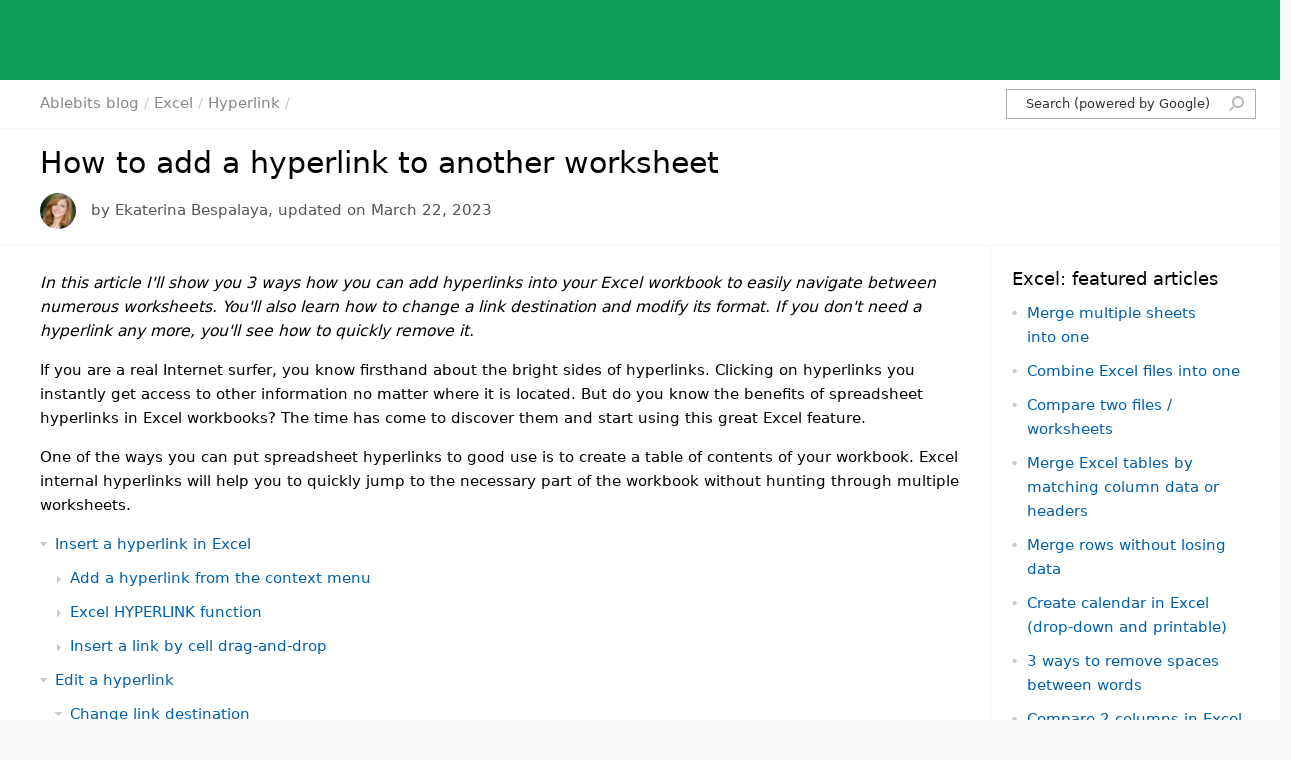

--- FILE ---
content_type: text/html
request_url: https://www.ablebits.com/office-addins-blog/excel-insert-hyperlink/
body_size: 28240
content:
<!DOCTYPE html>
<html lang="en-US">
<head>
<meta name="viewport" content="width=device-width,initial-scale=1"><meta http-equiv="content-Type" content="text/html; charset=utf-8">
<title>3 ways to insert a Hyperlink to another Excel sheet</title>
<link rel="preconnect" href="https://cdn.ablebits.com"><link rel="preconnect" href="https://consent.cookiebot.com"><link rel="preconnect" href="https://www.googletagmanager.com"><link rel="preconnect" href="https://secure.gravatar.com">
<style>@charset "UTF-8";body,h1,h2,h3,h4,h5,h6,p,div,ul,ol,input,textarea,label{font-family:"Noto Sans",system-ui !important;font-weight:400}@media screen and (min-width:1201px){body,h1,h2,h3,h4,h5,h6,p,div,ul,ol,input,textarea,label{font-size-adjust:ex-height .536}}@font-face{font-family:'Noto Sans';font-style:normal;font-weight:300 700;font-stretch:100%;font-display:fallback;src:url(/_inc/fonts/notosans/v36/o-0bIpQlx3QUlC5A4PNB6Ryti20_6n1iPHjc5a7duw.woff2) format("woff2");unicode-range:U+0000-00FF,U+0131,U+0152-0153,U+02BB-02BC,U+02C6,U+02DA,U+02DC,U+0304,U+0308,U+0329,U+2000-206F,U+2074,U+20AC,U+2122,U+2191,U+2193,U+2212,U+2215,U+FEFF,U+FFFD}@font-face{font-family:'Noto Sans';font-style:italic;font-weight:300 700;font-stretch:100%;font-display:fallback;src:url(/_inc/fonts/notosans/v36/o-0ZIpQlx3QUlC5A4PNr4C5OaxRsfNNlKbCePevtuXOm.woff2) format("woff2");unicode-range:U+0000-00FF,U+0131,U+0152-0153,U+02BB-02BC,U+02C6,U+02DA,U+02DC,U+0304,U+0308,U+0329,U+2000-206F,U+2074,U+20AC,U+2122,U+2191,U+2193,U+2212,U+2215,U+FEFF,U+FFFD}._clearfix:before,._clearfix:after{content:" ";display:table}._clearfix:after{clear:both}*{box-sizing:border-box}small{font-size:unset}html{font-size:10px;line-height:24px;scroll-behavior:smooth}html,body{height:100%;margin:0;padding:0}.img--Unpixelated,.img--2x{image-rendering:auto !important}@media(min-resolution:2dppx) and (max-resolution:2dppx) and (min-width:768px){img{image-rendering:pixelated}}form{margin:0;padding:0;width:auto}body{-webkit-font-smoothing:antialiased;-webkit-tap-highlight-color:transparent;min-width:360px}ul,p{margin:0;padding:0}input[type="button"],input[type="submit"],.input-checkbox{-webkit-appearance:none;border-radius:0}input[type="email"]:focus-visible,input[type="text"]:focus-visible,input[type="search"]:focus-visible,textarea:focus-visible{border:1px solid #0f9d58;outline:0}textarea{resize:vertical}blockquote{margin:0}b,strong{font-weight:600}.a19SectionContainer{background-color:white;color:#000;width:100%;padding:0;margin:0;clear:both;order:2}.a19SectionContainer-Outer{display:flex;flex-direction:column;flex-wrap:nowrap;justify-content:flex-start;align-items:flex-start;min-height:100%;min-width:36rem;padding-top:8rem}@media(max-width:1200px){.a19SectionContainer-Outer{padding-top:4.8rem}}.a19SectionContainer--Menu{order:1;width:100%;height:8rem;background-color:#0f9d58;position:relative;margin-top:-8rem}@media(max-width:1200px){.a19SectionContainer--Menu{height:4.8rem;position:fixed;z-index:9000;top:0;left:0;margin-top:0}}.a19SectionContainer--MenuDocs{margin-top:0 !important}.a19SectionContainer--NavBar{border-bottom:1px solid #e0e0e0;border-top:1px solid #e0e0e0;min-height:6.2rem;background-color:white !important}@media(max-width:1200px){.a19SectionContainer--NavBar{display:none}}.a19SectionContainer--NavBarFixed{position:fixed;top:0;z-index:9000}.a19SectionContainer--Docs{background-color:#e0f2fa}.a19SectionContainer--PartOfSuite{background-color:#0f9d58;overflow:hidden}.a19SectionContainer--Gray{background-color:#f5f5f5;background-color:#f8f8f8}.a19SectionContainer--SeeAlso{background-color:#f7f7f7;background-color:#fafafa}.a19SectionContainer--LightGray{background-color:#f7f7f7;background-color:#fafafa}.a19SectionContainer--Footer{order:3;background-color:#f7f7f7;background-color:#fafafa;margin-top:auto}.a19SectionContainer--PageHeader{background:#f5f5f5;background:#f8f8f8}.a19SectionContainer--BottomLine{border-bottom:1px solid #e0e0e0}.a19SectionContainer--Last{flex:1 1 auto}.a19SectionContainer--LpFloatMenu{position:fixed;width:100%;margin:0;left:0;z-index:8000;border-top:1px solid #f9f9f9;background:transparent url([data-uri]) 0 -6px repeat-x;top:-60px;height:60px}@media(max-width:1200px){.a19SectionContainer--LpFloatMenu{display:none}}.a19SectionContainer--MenuFixed{position:fixed;z-index:9000;top:0;left:0}.a19SectionContainer--lp20FloatMenu{position:fixed;width:100%;margin:0;left:0;top:0;right:0;z-index:-1;opacity:0;height:60px;-webkit-backface-visibility:hidden;backface-visibility:hidden;-webkit-transform:translateY(-60px) translateZ(0);transform:translateY(-60px) translateZ(0);transition:transform .4s ease;border-top:1px solid #f9f9f9;background:transparent url([data-uri]) 0 -6px repeat-x}.a19SectionContainer--lp20FloatMenu.a19SectionContainer--lp20FloatMenuActive{z-index:8000;opacity:1;-webkit-transform:translateY(0) translateZ(0);transform:translateY(0) translateZ(0)}@media(max-width:1200px){.a19SectionContainer--lp20FloatMenu{display:none}}.a19SectionContainer--NoOverflow{overflow:hidden}.a19Section{box-sizing:border-box;padding:4rem 0;margin:0 auto;text-align:left;max-width:111rem;width:auto}.a19Section--Footer{padding:3rem 0;min-height:3.2rem;height:auto;margin:0 auto;text-align:left}@media screen and (min-width:1201px){.a19Section{max-width:111rem}}.a19Button{text-align:center;border:1px solid #c5c5c5;color:#000;background-color:transparent;border-radius:2px;display:block;text-decoration:none;width:10.2rem;height:3.5rem;margin:0;font-size:1.4rem;line-height:1;cursor:pointer;outline:0}.a19Button:hover{box-shadow:0 4px 5px 0 rgba(0,0,0,0.22)}.a19Button--Download{color:#fff;background-color:#00a859;border:1px solid #00a859;font-size:1.6rem;height:52px;width:138px;margin:0 auto 0 auto;padding:1.6rem 0 0 0}.a19Button--Download:hover{color:#fff;background-color:#0f9d58;border:1px solid #0f9d58}.a19Button--Download:focus,.a19Button--Download:active{color:#fff;background-color:#009652;border:1px solid #009652}.a19Button--GetFromMicrosoft{text-align:left;position:relative;background-color:#00a859;border:1px solid #00a859;color:#fff;margin:10px auto 0 auto;width:16.5rem;height:5.2rem;padding:0 2.4rem 0 6.5rem;font-size:1.3rem;line-height:2.8rem}.a19Button--GetFromMicrosoft:hover{color:#fff;background-color:#0f9d58;border:1px solid #0f9d58}.a19Button--GetFromMicrosoft:focus,.a19Button--GetFromMicrosoft:active{color:#fff;background-color:#009652;border:1px solid #009652}.a19Button--GetFromMicrosoft::before{content:" ";position:absolute;width:29px;height:29px;top:10px;left:23px;background:transparent url("https://cdn.ablebits.com/_img/d-19/icons/icon-microsoft-small.svg") 0 0 no-repeat}.a19Button--GetFromMicrosoft::after{content:" ";position:absolute;top:25px;left:65px;width:77.5px;height:15px;background:transparent url("https://cdn.ablebits.com/_img/d-19/icons/icon-microsoft-text.svg") 0 0 no-repeat}.a19Button--GetFromMicrosoftLarge{text-align:left !important;position:relative;background-color:#00a859;border:1px solid #00a859;color:#fff;margin:0;width:24.2rem !important;height:7.8rem !important;padding:1.1rem 2.4rem 0 9.8rem !important;font-size:1.5rem !important;line-height:2.5rem !important}.a19Button--GetFromMicrosoftLarge:hover{color:#fff;background-color:#0f9d58;border:1px solid #0f9d58}.a19Button--GetFromMicrosoftLarge:focus,.a19Button--GetFromMicrosoftLarge:active{color:#fff;background-color:#009652;border:1px solid #009652}.a19Button--GetFromMicrosoftLarge::before{content:" ";position:absolute;width:40px;height:40px;top:17px;left:41px;background:transparent url("https://cdn.ablebits.com/_img/d-19/icons/icon-microsoft-square-large.svg") 0 0 no-repeat}.a19Button--GetFromMicrosoftLarge::after{content:" ";position:absolute;top:37px;left:99px;width:98.13px;height:19px;background:transparent url("https://cdn.ablebits.com/_img/d-19/icons/icon-microsoft-text.svg") 0 0 no-repeat}.a19Button--GetFromChromeStore{text-align:left !important;position:relative;background:linear-gradient(to bottom,#00a859,#009647) !important;border:1px solid #00a859;color:#fff;margin:0;width:35.2rem !important;height:6.3rem !important;padding:1.1rem 1rem 0 8rem !important;font-size:1.5rem !important;line-height:2.5rem !important}.a19Button--GetFromChromeStore:hover{color:#fff;background-color:#0f9d58;border:1px solid #0f9d58}.a19Button--GetFromChromeStore:focus,.a19Button--GetFromChromeStore:active{color:#fff;background-color:#009652;border:1px solid #009652}.a19Button--GetFromChromeStore::before{content:" ";position:absolute;width:324px;height:45px;top:7px;left:10px;background:transparent url("https://cdn.ablebits.com/_img/d-25/icons/button-workspace-google-sheets.svg") 0 0 no-repeat;background-size:324px 45px}.a19Button--GetFromChromeStore span{font-size:20px;line-height:50px;display:none}@media screen and (max-width:400px){.a19Button--GetFromChromeStore{width:32rem !important}.a19Button--GetFromChromeStore::before{background-size:296px 45px}}.a19Button--Small{height:35px;min-width:102px;padding:5px 22px;font-size:1.4rem;line-height:2.4rem}.a19Button--SizeMedium{height:63px;min-width:198px;padding:5px 22px;font-size:1.8rem;line-height:2.4rem;padding:19px 5px}.a19Button--ModalClose{margin:10px auto;color:#000;background-color:transparent}.a19Button--ModalClose:hover{color:#fff;background-color:#0f9d58;border:1px solid #0f9d58}.a19Button--ModalClose:focus,.a19Button--ModalClose:active{color:#fff;background-color:#009652;border:1px solid #009652}.a19Button--Readmore{border-radius:2px;min-width:198px;height:63px;line-height:61px;text-align:center;border:0 !important;text-decoration:none;font-size:1.8rem;color:#fff;padding:0 15px;margin:30px 0 0 0;display:block;background-color:#0095d7}.a19Button--Readmore:hover{background-color:#008bcc}.a19Button--Readmore:active{background-color:#0083bf}.a20Tooltip{position:absolute;border-radius:2px;left:0;top:calc(100% - -3px);display:block;visibility:hidden;opacity:0;box-shadow:0 4px 14px 0 rgba(0,0,0,0.25);transition:opacity .1ms linear;min-width:330px;max-width:380px;height:auto;min-height:50px;padding:18px 30px 20px 30px;background-color:white;z-index:8300;cursor:default;font-size:1.4rem;line-height:2.4rem;font-weight:normal;text-align:left;color:#000}@media screen and (max-width:768px){.a20Tooltip{display:none}}.a20Tooltip-List{list-style-type:none;margin:0;padding:0}.a20Tooltip-List>li{list-style-type:none;white-space:nowrap;position:relative;text-align:left;margin:0 0 9px 23px;padding:0}.a20Tooltip-List>li:last-of-type{margin-bottom:0}.a20Tooltip-List>li:before{content:'\2713';position:absolute;top:0;left:-20px;color:#0f9d58;font-weight:bold;font-size:2rem;line-height:2rem}.a20Tooltip--SeeTools{top:calc(100% - -2px)}.a20Tooltip-ContainerOnHover{position:relative}.a20Tooltip-Container--Active .a20Tooltip,.a20Tooltip-ContainerOnHover:hover .a20Tooltip{visibility:visible;opacity:1;transition:opacity .1s linear .1s}.a19Footer-SocialButtons{display:flex;flex-flow:row nowrap;justify-content:space-between;align-items:center;float:right;margin:0;width:auto;height:5.2rem}.a19Footer-Copyright{color:#555 !important;font-size:1.4rem;line-height:2.4rem;margin:0}.a19Footer-Copyright--Links{padding-top:3px}.a19Footer-Copyright--Microsoft{color:#737373 !important;padding:11px 0 0 0;max-width:650px}.a19Footer-Link{color:#0060aa;border:0;text-decoration:none;white-space:nowrap}.a19Footer-Link:hover,.a19Footer-Link:focus{border:0;text-decoration:none;color:#0095d7;outline:0}.a19Footer-Button{display:inline-block;position:relative;width:3.2rem;height:3.2rem;margin-right:.8rem;border:0;text-decoration:none;opacity:.31;filter:grayscale(100%)}.a19Footer-Button:hover,.a19Footer-Button:focus{border:0;opacity:1;text-decoration:none;filter:none}.a19Footer-Button:hover::before,.a19Footer-Button:focus::before{content:'';position:absolute;width:3.2rem;height:3.2rem;background-color:#333;border-radius:50%;opacity:.1}.a19Footer-Button--Youtube{background:transparent url("https://cdn.ablebits.com/_img/d-23/icons/icon-ablebits-site-footer-youtube.svg") no-repeat center}.a19Footer-Button--Facebook{background:transparent url("https://cdn.ablebits.com/_img/d-23/icons/icon-ablebits-site-footer-facebook.svg") no-repeat center}.a19Footer-Button--Linkedin{background:transparent url("https://cdn.ablebits.com/_img/d-23/icons/icon-ablebits-site-footer-linkedin.svg") no-repeat center}.a19Footer-Button--Instagram{background:transparent url("https://cdn.ablebits.com/_img/d-23/icons/icon-ablebits-site-footer-instagram.svg") no-repeat center}.a19Footer-Button--Twitter{background:transparent url("https://cdn.ablebits.com/_img/d-23/icons/icon-ablebits-site-footer-twitter.svg") no-repeat center}.a19Footer-Button--Pinterest{background:transparent url("https://cdn.ablebits.com/_img/d-23/icons/icon-ablebits-site-footer-pinterest.svg") no-repeat center}.a19Footer-SocialMedia{display:flex}.a19Footer-Microsoft{display:inline-block;width:12.2rem;height:8rem;margin:0 0 0 9px}.a19Footer-MicrosoftImg1Line{display:none}@media screen and (max-width:1200px){.a19Footer-SocialButtons{float:none;margin:0 0 26px 0;height:2.7rem}.a19Footer-Microsoft{width:204px;height:68px;margin:0}.a19Footer-MicrosoftImg1Line{display:block}.a19Footer-MicrosoftImg2Line{display:none}}@media screen and (max-width:768px){.a19Footer-SocialButtons{flex-flow:column nowrap;height:auto;margin:0}.a19Footer-Microsoft{margin:4px 9px 6px 0}.a19Footer-Copyright{margin:0;color:#a6a6a6}}@media print{body{background-color:#fff !important}.a19Section--Footer{margin-bottom:0 !important}.h-NoPrint{display:none !important}.a20BnFullOsetIndex2,#common-floatbanner-small,#common-floatbanner-big,#google-floatbanner-big,#bn-brg1-maximize,#google-floatbanner-small{display:none !important}}*{-webkit-print-color-adjust:exact !important;print-color-adjust:exact !important}.hidden{display:none}.shown{display:block}body{background:#f9f9f9;margin:0;padding:0;color:#000;font-size:10px;line-height:2.4rem}.a19BlogPost>p>em:first-of-type{font-family:system-ui !important;font-size:1.55rem;display:inline-block}h1,h2,h3,h4,h5{font-weight:400;color:#000;margin:0}p,ul,ol{font-size:1.5rem}table{border-collapse:collapse;border-spacing:0;border:0}td{padding:0}p{margin:1rem 0 1rem 0}ul{list-style-type:none;margin:0;padding:0;color:#000}b,strong{color:#000;font-weight:600}img{border:0;vertical-align:top}a{color:#0060aa;text-decoration:none}a:hover{color:#0095d7}.noHover{pointer-events:none}ul.nomargin{margin-left:0}ol{padding-left:20px;counter-reset:li;margin-left:0;padding-left:0}ol>li{position:relative;list-style:none;margin:0 0 10px 20px}ol>li:before{content:counter(li) ".";counter-increment:li;position:absolute;left:-20px;text-align:center;color:#444}.a19BlogComments-CommentsList ol>li:before{content:none}.a19BlogComments-CommentsList ol>li.depth-1:before{content:counter(li);counter-increment:li;position:absolute;left:-3rem;text-align:center;color:#444}.entry a{white-space:nowrap}.info-tile-data.blog-post h2{line-height:3rem;margin:0 0 10px 0}.info-tile-data.blog-post h2 span{height:13px;margin-left:9px;display:inline-block}.info-tile-data.blog-post h2 a{color:#000;font-weight:300;font-size-adjust:ex-height .532 !important}.info-tile-data.blog-post a:hover{color:#0095d7;border:0}.info-tile.author-info{padding:15px 30px 20px 40px}.info-tile.blog-post{display:flex}.info-tile.blog-post.blog-post-comments{flex-flow:column nowrap}.info-tile .info-tile-meta.blog-post{padding:20px 20px 20px 40px;text-align:center}.info-tile .info-tile-data{padding:14px 20px 20px 0}.postMeta-DateDay{font-weight:300;font-size-adjust:ex-height .532 !important;font-size:3.2rem;line-height:3.8rem;height:3.8rem;width:50px;background:#f0eff1;color:#606060}.postMeta-DateDay--Index{font-size:2.6rem}.postMeta-AuthorPhoto{width:50px;height:50px;display:block}.postMeta-AuthorPhoto:hover{border:0}.postMeta-AuthorImg{width:50px;height:50px;background-color:transparent;border:0;image-rendering:auto !important}.postMeta-Season{height:20px;width:50px;color:#fff;font-size:1.3rem;line-height:1.7rem;background-color:#0f9d58}.postMeta-Season--Index{font-size:1rem}.a19Blog-BodyContainer p{margin:1rem 0 1.5rem 0}.b21Comments-Nav{font-size:1.5rem;display:inline-block;text-align:left;width:49%}.b21Comments-Nav--Next{text-align:right}.b20Post-Video{position:relative;width:auto;max-width:100%;border:0;padding-top:56.25%;overflow:hidden;margin:2rem 0}.b20Post-Video:before{content:" ";display:block;position:absolute;top:0;bottom:0;right:0;left:0;outline:1px solid #e0e0e0 !important;outline-offset:-1px;pointer-events:none;z-index:6000}.b20Post-Video>iframe,.b20Post-Video>lite-youtube{position:absolute;top:0;left:0;width:100%;height:100%;border:0;overflow:hidden}.b20ExcelFormula{font-family:monospace !important;font-weight:600;white-space:pre-wrap;color:#454545}.b20ExcelFormula-Highlight{color:#ff8040;font-weight:600}.a19Section--Blog{order:2 !important;padding:0 0 !important;width:100% !important}.a19Blog-BodyContainer{display:flex;flex-wrap:nowrap;align-items:stretch;align-content:stretch;justify-content:space-between;margin:0 auto;width:100%}.a19Blog-HeaderContainer{margin:1px 0 2px 0;padding:1.5rem 2rem 1.5rem 4rem;width:100%;background:#fff}.a19Blog-BodyLeft{width:100%;min-width:300px;flex:1 5 auto;background-color:white;padding:0;margin:0}.a19Blog-BodyLeft--Pagewide{max-width:100%}.a19Blog-BodyRight{max-width:303px;min-width:260px;flex:0 1 auto;padding:0;margin:0 0 0 2px;height:-webkit-fit-content;height:-moz-fit-content}.a19Blog-BodyLeft ul li,.a19Blog-BodyRight ul li{margin:1rem 0;padding-left:1.5rem;background:url([data-uri]) no-repeat scroll 0 10px transparent;background-position:0 10px}.a19Blog-BodyLeft .nav li{background:url([data-uri]) no-repeat scroll 2px 10px transparent !important}.a19Blog-BodyLeft .nav--Footer{margin-left:54px}.a19Blog-BodyLeft .nav--Footer li{margin:12px 0 !important}@media(max-width:576px){.a19Blog-BodyLeft .nav--Footer{margin-left:0}}.a19Blog-BodyLeft .nav-cat li{background:url([data-uri]) no-repeat scroll 0 10px transparent}.a19BlogBottomNavigation{font-size:1.5rem;line-height:2.4rem;max-width:111rem;min-width:300px;flex:1 1 auto;background-color:white;padding:1rem 3rem 1rem 4rem;margin:10px auto}.a19Blog-BodyRight H3{margin-top:0;letter-spacing:-0.5px}.a19Blog-BodyRight li{padding:0;background:0;margin-left:0}.sidebar{background:#fff;margin-bottom:10px;padding:20px 20px 30px 20px}.info-tile{background:white;border-bottom:1px solid #f1f1f1;clear:both}.tag-cloud{background:#fff;margin-bottom:10px;padding:20px 20px 30px 20px;text-align:justify;font-weight:300;font-size-adjust:ex-height .532 !important}.tag-cloud>a{background:#f9f9f9;padding:0 5px;color:#333;line-height:150%;white-space:pre-wrap;display:inline-block;margin:0 0 4px 0}.tag-cloud>a:hover{background:#fcfcfc;color:#0060aa}.a19BlogPost{padding:1.5rem 3rem 2rem 4rem}.a19BlogPost img{max-width:100%;height:auto}@media screen and (max-width:765px){.a19Blog-BodyContainer{flex-wrap:wrap}.a19Blog-BodyRight{max-width:100%;flex:1 1 auto;margin:20px 0 0 0}#id-b20FloatMenuSidebar{display:none !important}.a19BlogComments-Container,.a19BlogComments-Container2022{padding:1rem 1rem 1rem 2rem}.a19BlogPost,.a19Blog-HeaderContainer,.b23FooterTile-Container{padding:1rem 1rem 1rem 2rem}.a19BlogComments-CommentsList--Collapsed{display:none}.wraper-expand-comments{display:block !important}#blog-info-tile.post-tile .info-tile-meta.blog-post{display:none}#blog-info-tile.post-tile .info-tile-data.blog-post{margin-left:0;padding:1rem 1rem 1rem 2rem}.blog-post h1{margin-bottom:0 !important}#blog-info-tile.post-tile{min-height:unset;margin-bottom:0}}@media screen and (max-width:576px){#blog-info-tile{padding:32px 10px 35px 10px}}@media print{.a19BnSuiteFull-Pane{display:none !important}.b23FooterTile-Container{display:none !important}#id-SectionContainerMenu,#breadcrumbs,.a19BlogComments-Container,#common-floatbanner-small,#common-floatbanner-big,.b20Breadcrumbs,.a19Blog-BodyRight,.a19BlogComments-Container,.a19BnSuiteSmall-Pane,.a19BnSuiteFull-Pane,.pt-google-banner{display:none !important}.a19BlogPost,.b21Post,.a19Blog-HeaderContainer{padding:1rem 0rem !important}.a19SectionContainer--Footer{background-color:white}#blog-info-tile.post-tile .info-tile-meta.blog-post{padding-left:0 !important}.a19Blog-BodyLeft{max-width:100%;width:100%}.a19SectionContainer-Outer{padding-top:0 !important}}.b23FooterTile{flex:0 1 22%;min-width:200px;margin:0 10px 0 0;min-width:20rem;height:auto;padding:0;margin:0}.b23FooterTile-Container{padding:1.5rem 3rem 2rem 4rem;display:flex;flex-wrap:wrap;flex-direction:row;justify-content:space-between;align-items:flex-start}.b23FooterTile-List{margin:0;padding:0 2rem 0 2.3rem;width:50%;min-width:22rem;font-size:1.5rem;line-height:2.4rem;font-weight:normal;font-style:normal;text-align:left;color:#000;box-sizing:border-box;list-style-type:none}.b23FooterTile-List>li{list-style-type:none;position:relative;text-align:left;margin:0 0 12px 0;padding:0}.b23FooterTile-List>li:before{content:'\2022';font-family:sans-serif;color:#737373;font-weight:400;position:absolute;font-size:2rem;line-height:2rem;margin:3px 0 0 -18px}.b23FooterTile-Title{color:#000;font-size:2.4rem;line-height:3.5rem;font-weight:normal;text-align:left;padding:0;margin:0}.h-b22NavHeader{margin:0;padding:0;clip:rect(1px,1px,1px,1px);height:1px;overflow:hidden;position:absolute;white-space:nowrap;width:1px;z-index:-1000;-webkit-user-select:none;user-select:none}.b22PostNote{font-size:1.5rem;line-height:2.4rem;margin:1rem 0 1.8rem 0;padding:.3rem 0 0 2rem;text-align:left;background:url([data-uri]) 0 16px no-repeat}.b22PostNote--Form{padding:0 0 0 2.2rem;width:100%;background:url("https://cdn.ablebits.com/_img-docs/_design/paper-24x24.svg") -4px 0 no-repeat}.b22PostNote--Tip{background:url([data-uri]) 0 16px no-repeat}.b22PostNote-Title{font-weight:600}.b22PostFigure{margin:0}.b22PostFigure-Caption{font-size:1.5rem;color:#777}.b22PostCode{width:100%;padding:10px;font-size:1.5rem;line-height:2.4rem;border:1px solid #ddd;background-color:white;font-family:monospace;white-space:pre-wrap;word-break:break-word;margin:0}.b22Post-Title{font-size:3rem;line-height:3.6rem;font-weight:400;margin:0 0 12px 0;height:auto}.b22Post-Title--Index{margin:0;font-weight:300;font-size-adjust:ex-height .532 !important}.b22Post-AuthorImg{margin:0 10px 0 0;border-radius:50px;vertical-align:middle;display:inline;height:36px;width:36px}.b22Post-Meta{min-height:36px;display:inline-block;font-size:1.5rem;margin:0;line-height:1.6rem;color:#555}@media screen and (max-width:576px){.b22Post-Meta{margin:10px 0}}.b22Post-Meta a{color:#555}.b22Post-Meta a:hover{color:#0095d7}.b22Post-TemplateSample{background-color:#e9f4e4;padding:.2rem 0rem .2rem 2rem;margin:2rem 0;overflow-wrap:break-word}.b22Post-Img{max-width:100%;height:auto;border:0;padding:0;margin:2rem 0 1.5rem 0;display:block}.b22Post-Img--LI{margin-bottom:2.5rem !important}.b22Post-Img--Inline{vertical-align:top;margin:0}.b22Post-Separator{margin:30px 0 10px 0;height:1px;width:100%;background-color:#e0e0e0}@media(min-resolution:2dppx) and (max-resolution:2dppx){.b21Post-Img,.b22Post-Img{image-rendering:pixelated}}.b21Post-Img--Unpixelated,.b22Post-Img--Unpixelated{image-rendering:auto}.comment-article p{overflow:auto;margin:1rem 0 1.5rem 0;word-break:break-word}.comment-header{display:table-row}.comment-author{display:table-cell;vertical-align:top;padding-left:1rem}.comment-author>time{color:#555;font-style:italic;padding-top:.2rem}.comment-reply-link{font-size:1.5rem;background:0;border:0;padding:0;display:inline-block;color:#555;cursor:pointer}.comment-reply-link:hover{color:#0095d7}.avatar{display:table-cell}.a19BlogComments-Container2022{max-width:100%;text-align:left;background-color:white;max-width:111rem;width:auto;padding:1rem 3rem 0rem 4rem;margin:10px auto}.a19BlogComments-Title{font-size:2.7rem;line-height:3rem;padding-left:58px;position:relative;margin:25px 0 35px 0}.a19BlogComments-Title span{display:block;font-size:1.5rem;color:#505050;line-height:2.4rem;margin-top:8px}.a19BlogComments-Title::before{content:'';display:block;position:absolute;left:0;top:-7px;width:4.2rem;height:4.2rem;background-image:url("https://cdn.ablebits.com/_img-blog/_icons/blog-icon-responses-42x42.svg")}.a19BlogComments-CommentsList{list-style-type:none;padding:0;margin:0 0 0 3rem}.a19BlogComments-CommentsList>li{margin:10px 0 20px 0}.a19BlogComments-CommentsList>li:before{content:counter(li);counter-increment:li;left:-3rem}.a19BlogComments-CommentsList .children li{background-image:none;margin:10px 0 10px 20px}.a20commentform-From{margin:3.1rem auto 2.8rem auto;text-align:center;width:100%;display:flex;flex-wrap:wrap;align-items:flex-start;align-content:flex-start;justify-content:space-between}.a20commentform-Input{flex:1 1 275px;-webkit-appearance:none;font-weight:400;border:1px solid #c5c5c5;color:#000;background:transparent;padding:1rem 1.5rem 1.1rem 1.5rem;font-size:1.5rem;line-height:1.8rem;outline:0;text-align:left;border-radius:2px;margin:0 0 1.5rem 0}.a20commentform-Input--Name{margin-right:10px}@media screen and (max-width:576px){.a20commentform-Input--Name{margin-right:0}}.a20commentform-Input--Body{width:100%;flex:1 1 100%;min-height:12rem;min-width:29rem;height:18.7rem;margin:0;vertical-align:top}.a20commentform-Button{border:1px solid #c5c5c5;color:#333;background-color:transparent;border-radius:2px !important;width:13.8rem;height:5.2rem;margin:3.8rem auto .7rem auto;font-size:1.6rem;cursor:pointer;outline:0}.a20commentform-Button:hover{box-shadow:0 4px 5px 0 rgba(0,0,0,0.22);background-color:#0f9d58;border:1px solid #0f9d58;color:#fff}.respond-Title{padding-left:58px;position:relative;font-size:2.2rem;line-height:2.6rem;margin:3.5rem 0 1rem 0}.respond-Title::before{content:'';display:block;position:absolute;left:0;top:-10px;width:4.2rem;height:4.2rem;background-image:url("https://cdn.ablebits.com/_img-blog/_icons/blog-icon-comment-42x42.svg")}.a19ContactForm-Checkbox,.a20commentform-Checkbox,.a22Form-Checkbox{font-size:14px;line-height:2.4rem;color:#333;width:100%;text-align:left;box-sizing:border-box;padding:0 0 0 25px;margin:4px 0 2px 0;position:relative;cursor:pointer}.a19ContactForm-Checkbox--Privacy,.a20commentform-Checkbox--Privacy,.a22Form-Checkbox--Privacy{display:block;margin:23px 0 0 0}.a19ContactForm-CheckboxInput,.a20commentform-CheckboxInput,.a22Form-CheckboxInput{width:1px;height:1px;overflow:hidden;position:absolute;clip:rect(0 0 0 0)}.a19ContactForm-CheckboxStyle,.a20commentform-CheckboxStyle,.a22Form-CheckboxStyle{position:absolute;top:2px;width:18px;height:18px;border:1px solid #737373;border-radius:2px;margin-left:-25px;outline:0}.a19ContactForm-CheckboxInput:checked+.a19ContactForm-CheckboxStyle,.a20commentform-CheckboxInput:checked+.a19ContactForm-CheckboxStyle,.a22Form-CheckboxInput:checked+.a19ContactForm-CheckboxStyle,.a19ContactForm-CheckboxInput:checked+.a20commentform-CheckboxStyle,.a20commentform-CheckboxInput:checked+.a20commentform-CheckboxStyle,.a22Form-CheckboxInput:checked+.a20commentform-CheckboxStyle,.a19ContactForm-CheckboxInput:checked+.a22Form-CheckboxStyle,.a20commentform-CheckboxInput:checked+.a22Form-CheckboxStyle,.a22Form-CheckboxInput:checked+.a22Form-CheckboxStyle{width:18px;height:18px;background:#4b956b url("/_img22/-design/ico-checkbox.svg") 2px 3px no-repeat;border:1px solid #4b956b}.a19ContactForm-CheckboxInput:hover:checked+.a19ContactForm-CheckboxStyle,.a20commentform-CheckboxInput:hover:checked+.a19ContactForm-CheckboxStyle,.a22Form-CheckboxInput:hover:checked+.a19ContactForm-CheckboxStyle,.a19ContactForm-CheckboxInput:hover:checked+.a20commentform-CheckboxStyle,.a20commentform-CheckboxInput:hover:checked+.a20commentform-CheckboxStyle,.a22Form-CheckboxInput:hover:checked+.a20commentform-CheckboxStyle,.a19ContactForm-CheckboxInput:hover:checked+.a22Form-CheckboxStyle,.a20commentform-CheckboxInput:hover:checked+.a22Form-CheckboxStyle,.a22Form-CheckboxInput:hover:checked+.a22Form-CheckboxStyle{background-color:#33b96d}.a19ContactForm-CheckboxInput:focus+.a19ContactForm-CheckboxStyle,.a20commentform-CheckboxInput:focus+.a19ContactForm-CheckboxStyle,.a22Form-CheckboxInput:focus+.a19ContactForm-CheckboxStyle,.a19ContactForm-CheckboxInput:focus+.a20commentform-CheckboxStyle,.a20commentform-CheckboxInput:focus+.a20commentform-CheckboxStyle,.a22Form-CheckboxInput:focus+.a20commentform-CheckboxStyle,.a19ContactForm-CheckboxInput:focus+.a22Form-CheckboxStyle,.a20commentform-CheckboxInput:focus+.a22Form-CheckboxStyle,.a22Form-CheckboxInput:focus+.a22Form-CheckboxStyle{box-shadow:0 0 0 3px #b1e3c7;border-radius:2px}.blog-table{margin-bottom:25px;font-size:1.5rem;border:0;border-spacing:0}.blog-table tr.head,.blog-table thead th{background:#f6f6f6 !important;vertical-align:center !important;height:32px}.blog-table tr.head td,.blog-table th{height:30px;font-weight:600}.blog-table tr.even{background:#fcfcfc}.blog-table tr td,.blog-table tr th{border:1px solid #ccc;padding:5px 10px}.xl-table{border-collapse:collapse;border-spacing:0;margin-bottom:25px;border-top:1px solid #d4d4d4;border-left:1px solid #d4d4d4;font-size:1.5rem}.xl-table td{min-height:28px;color:black;border-right:1px solid #d4d4d4;border-bottom:1px solid #d4d4d4;padding:1px 4px}.xl-table td.data_text{text-align:left}.xl-table td.data_number,.xl-table td.data_date{text-align:right}.xl-table td.rowno,.xl-table td.rowno_selected{min-width:20px;text-align:center;color:#404040;background-color:#e6e6e6;border-right:1px solid #d4d4d4;border-bottom:1px solid #d4d4d4}.xl-table td.rowno_selected{border-right:3px solid #217346}.xl-table td.selected{color:black;border:2px solid #217346}.xl-table th{vertical-align:center !important;color:#404040;background-color:#e6e6e6;border-right:1px solid #d4d4d4;border-bottom:1px solid #d4d4d4;text-align:center}.xl-table th.top-left{width:20px}.xl-table th.selected{color:#217346;background-color:#d2d2d2;border-bottom:3px solid #217346;border-right:1px solid #b1b1b1}.header-light{font-weight:300;font-size-adjust:ex-height .532 !important}h2{font-size:2.7rem;line-height:3.3rem;margin:40px 0 12px 0}h3{font-size:2.2rem;line-height:2.6rem;margin:40px 0 12px 0}#respond h3{margin-top:25px}h4{font-size:1.8rem;line-height:2.4rem;margin:25px 0 8px 0}h5,h6{font-size:1.6rem;font-weight:600;line-height:2.4rem;margin:25px 0 8px 0}h6{font-size:1.5rem}.xl-formula{font-size:1.5rem;font-family:monospace !important;padding:10px;display:inline-block;word-break:break-word;border:1px solid #d0d0d0;background-color:#f5f5f5;color:#454545;font-weight:600;-webkit-border-radius:3px;-moz-border-radius:3px;border-radius:3px;margin-bottom:10px}.xl-formula em,.xl-formula i{color:#0060aa}.imgfr{float:right;margin-left:15px;margin-right:15px}.imgfr2{float:right;margin:15px 15px 15px;text-align:center}.imgborder{border:1px solid #aaa;box-sizing:content-box}code{font-family:monospace !important;white-space:pre-wrap;word-wrap:break-word;color:#454545;font-weight:600}.hkey-hlight{display:inline-block;padding:0 5px;background:#cee5c3;border-radius:3px;white-space:nowrap}.hr{border-top:1px solid #f1f1f1}.a19SectionContainer-Outer{min-height:auto}.b20Breadcrumbs{width:100%;order:2;background-color:#fff;border-bottom:1px solid #f5f5f5;font-size:1.5rem !important;line-height:3.6rem}.b20Breadcrumbs__List{list-style-type:none;margin:0;padding:0;color:#000}.b20Breadcrumbs__List li{margin:0 15px 0 0}.b20Breadcrumbs__List li::before{left:initial}.b20Breadcrumbs .container{max-width:1110px;margin:0 auto;padding:0 2.4rem 0 4rem}@media(max-width:1200px){.b20Breadcrumbs .container{padding:0 2.4rem 0 4rem}}@media(max-width:765px){.b20Breadcrumbs .container{padding:0 1rem 0 2rem}}.b20Breadcrumbs__Wrap{position:relative;min-height:48px}.b20Breadcrumbs__Search{padding:5px 0 5px 0;position:absolute;right:0;top:0;background-color:#fff;background:linear-gradient(90deg,rgba(255,255,255,0) 0,white 5%,white 100%)}@media(max-width:1200px){.b20Breadcrumbs__Search{background:none #fff;position:static}}.b20Breadcrumbs__Item{font-family:system-ui;color:#888;list-style:none;display:inline-block;position:relative;margin-right:1.5rem}.b20Breadcrumbs__Item:before{content:'/';color:#ccc;position:absolute;right:-1rem;margin-top:.5rem}.b20Breadcrumbs__Item_NoLine::before{display:none}@media(max-width:765px){.b20Breadcrumbs__Item_NoLine{display:none}}.b20Breadcrumbs__Link{font-family:system-ui;color:#888;text-decoration:none;display:inline-block;padding:.5rem 0 .7rem 0;font-size:1.5rem !important}.b20Breadcrumbs__Link:hover{text-decoration:none;color:#0095d7}.b20Breadcrumbs__Link:hover+.b20Breadcrumbs__Sub{display:block}.b20Breadcrumbs__Title{color:#333;text-decoration:none;display:inline-block;padding:.5rem 0 .7rem 0;font-size:1.5rem !important}@media(max-width:991px){.b20Breadcrumbs{padding:.5rem 0 .6rem 0}.b20Breadcrumbs__Item_HasSub{margin-right:2.2rem}.b20Breadcrumbs__Item_HasSub:before{right:-2.2rem}}@media(max-width:575px){.b20Breadcrumbs{padding:1rem 0 .6rem .3rem}.b20Breadcrumbs__Item:before{margin-top:3px}.b20Breadcrumbs__Link{padding:0}}.bemSearchForm{position:relative;margin-top:1.9rem;margin-bottom:1.3rem;display:inline-block}.bemSearchForm-ContainerNotFound{padding:1rem 3rem 3rem 4rem}.bemSearchForm__Input{width:73rem;height:3.9rem;max-width:100%;border:1px solid #ababab;padding-left:1.9rem;-webkit-appearance:none;appearance:none}.bemSearchForm__Input::-ms-clear{display:none}.bemSearchForm__Input::placeholder{color:#333}.bemSearchForm__Input--Blog{width:25rem;height:3rem;line-height:normal;padding:.5rem .5rem .5rem 1.9rem;margin-left:20px}.bemSearchForm__Input--Blog:focus{width:42rem}@media(max-width:1200px){.bemSearchForm__Input--Blog{width:100%;height:3.3rem;margin:0}.bemSearchForm__Input--Blog:focus{width:100%}}@media(max-width:576px){.bemSearchForm__Input--Blog{margin-bottom:1rem}}.bemSearchForm__Button{position:absolute;right:.1rem;top:.1rem;height:3.7rem;width:3.7rem;border:0;background-color:transparent;color:transparent;background-image:url("https://cdn.ablebits.com/_img-docs/_design/icon-groups/search-16.png");background-repeat:no-repeat;background-position:center;outline:0;opacity:.5}.bemSearchForm__Button:hover{opacity:1}.bemSearchForm__Button:focus{opacity:.8}.bemSearchForm__Button--Blog{top:0rem}@media(max-width:991px){.bemSearchForm{width:100%;margin-top:1rem;margin-bottom:3.2rem}}.bemSearchForm--Blog{margin:0;width:100%}@media(max-width:1200px){.bemSearchForm--Blog{margin-bottom:1rem}}@media(max-width:991px){.bemSearchForm--Blog{margin-bottom:2rem}}@media(max-width:576px){.bemSearchForm--Blog{margin-bottom:0rem}}.bemSearchForm--BlogNotFound{position:relative;max-width:68rem;width:100%;margin-top:2.9rem}@media(-webkit-min-device-pixel-ratio:2),(min-resolution:191dpi),(min-resolution:2dppx){.bemSearchForm__Button{background-image:url("https://cdn.ablebits.com/_img-docs/_design/icon-groups/search-32.png");background-size:16px 16px}}.b20DownloadTitle,.b20ArticlesTitle{font-size:2.7rem;line-height:3rem;padding-left:58px;position:relative;border-top:1px solid #e0e0e0;padding-top:30px}.b20DownloadTitle{margin:42px 0 14px 0}.b20DownloadTitle::before{content:'';display:block;position:absolute;left:0;top:23px;width:4.2rem;height:4.2rem;background-image:url("https://cdn.ablebits.com/_img-blog/_icons/blog-icon-download-42x42.svg")}.b20DownloadTitle--Sheets::before{background-image:url("https://cdn.ablebits.com/_img-blog/_icons/blog-icon-sheets-42x42.svg")}.b20ArticlesTitle{margin:30px 0 20px 0}.b20ArticlesTitle::before{content:'';display:block;position:absolute;left:0;top:23px;width:4.2rem;height:4.2rem;background-image:url("https://cdn.ablebits.com/_img-blog/_icons/blog-icon-articles-42x42.svg")}.b20File{position:relative;margin-left:58px;padding:0 0 0 26px;line-height:34px}@media(max-width:576px){.b20File{margin-left:0}}.b20File--Xlsx{background:url("https://cdn.ablebits.com/_img-blog/_icons/blog-icon-workbook-16x16.svg") 0 3px no-repeat;background-size:16px 16px}.b20File--Zip{background:url("https://cdn.ablebits.com/_img-blog/_icons/blog-icon-collection-16x16.svg") 0 3px no-repeat;background-size:16px 16px}.b20File--Pdf{background:url("https://cdn.ablebits.com/_img-blog/_icons/blog-icon-pdf-16x16.svg") 0 2px no-repeat;background-size:16px 16px}.b20File--Sheets{background:url("https://cdn.ablebits.com/_img-blog/_icons/blog-icon-sheets-16x16.svg") 0 2px no-repeat;background-size:16px 16px}@media screen and (max-width:576px){.info-tile .info-tile-data{padding:14px 10px 20px 0}.info-tile .info-tile-meta.blog-post{padding:20px 10px 20px 10px}}@media screen and (min-width:1201px){.b20Breadcrumbs .container,.a19BlogComments-Container2022,.a19Section--Blog,.a19BlogBottomNavigation{max-width:135rem !important}.a19TopMenu-Container,.a19Section--Footer{max-width:135rem !important;padding-left:40px}.a19Blog-BodyRight{max-width:302px}.a19BlogAdv{margin:38px auto !important}}</style>
<link rel="preload" as="image" href="https://cdn.ablebits.com/_img-blog/insert-hyperlink/insert-hyperlink-into-cell.webp"><meta content="ablebits.com" property="og:site_name"><meta content=en_US property=og:locale><link rel="canonical" href="https://www.ablebits.com/office-addins-blog/excel-insert-hyperlink/"><meta content=article property=og:type><meta content=https://www.ablebits.com/office-addins-blog/excel-insert-hyperlink/ property=og:url>
<meta property="og:title" content="3 ways to insert a Hyperlink to another Excel sheet">
<meta property="og:description" content="Learn 3 ways to insert a hyperlink in Excel; add a hyperlink to another worksheet, workbook, etc; change its destination and format.">
<meta property="og:image" content="https://cdn.ablebits.com/_img-blog/insert-hyperlink/insert-hyperlink-into-cell.png">
<meta property="og:image:alt" content="Choose the worksheet and enter the cell address to add a hyperlink.">
<meta name="robots" content="index, follow, max-image-preview:large, max-snippet:-1, max-video-preview:-1">	<style>img:is([sizes="auto" i], [sizes^="auto," i]) { contain-intrinsic-size: 3000px 1500px }</style>
	<meta name="description" content="Learn 3 ways to insert a hyperlink in Excel; add a hyperlink to another worksheet, workbook, etc; change its destination and format.">
<meta name="HandheldFriendly" content="true">
<link rel="icon" sizes="16x16 24x24 32x32 48x48" href="/favicon.ico"><link rel="apple-touch-icon" href="/apple-touch-icon-192x192.png">

<script data-cookieconsent="ignore">
var sPageID= "blog";
var winWidth = window.innerWidth;
var oPage = {
	id  : "blog",
	counterEvents : {
		DOMContentLoaded : 0,
		load : 0
	}
};

window.dataLayer = window.dataLayer || [];
function gtag() {
    dataLayer.push(arguments);
}

function ab24LogError(e) {
  let eLog = e.message;
  if ("undefined" !== typeof e.stack) {
	eLog = e.stack;
  }
  eLog = eLog.replace("Error",'E').replace("\n   ",' ');
  gtag('event', "Site js error: caught", {"event_action": eLog,"event_url": window.location.pathname});
}

window.addEventListener("error", (e) => {
  let eFName = e.filename.replace("https://",'').replace("www.ablebits.com",'').replace("office-addins-blog",'b').replace("/wp-content/",'');
  let eMsg = e.message.replace("Uncaught",'un').replace("Error",'E');
  let eLog = e.lineno + ';' + eFName + ';' + eMsg;
  gtag('event', "Site js error: uncaught", {"event_action": eLog,"event_url": window.location.pathname});
});
</script>

</head>
<body style="background: #fafafa url('[data-uri]') repeat-x 0 0;"
itemscope itemtype="https://schema.org/Article"
>
<div class="a19SectionContainer-Outer">
<header id="breadcrumbs" class="b20Breadcrumbs">
    <div class="container">
      <div class="b20Breadcrumbs__Wrap">
	  		<ol class="b20Breadcrumbs__List">
			<li class="b20Breadcrumbs__Item"><a href="/office-addins-blog/" class="b20Breadcrumbs__Link">Ablebits blog</a></li><li class="b20Breadcrumbs__Item"><a href="https://www.ablebits.com/office-addins-blog/category/excel-tips/" class="b20Breadcrumbs__Link">Excel</a></li><li class="b20Breadcrumbs__Item"><a href="https://www.ablebits.com/office-addins-blog/tag/hyperlink/" class="b20Breadcrumbs__Link">Hyperlink</a></li>      	</ol>
	  
        <div class="b20Breadcrumbs__Search">
                        <form role="search" method="get" class="bemSearchForm bemSearchForm--Blog" action="/office-addins-blog/search.php">
                <input type="search" id="id-search-form-input" class="bemSearchForm__Input bemSearchForm__Input--Blog" required placeholder="Search (powered by Google)" value="" name="search">
                <button style="cursor: pointer;" type="submit" aria-label="Search in blog" class="bemSearchForm__Button bemSearchForm__Button--Blog"></button>
            </form>
        </div>
      </div>
    </div>

<script type="application/ld+json">
	{
		"@context": "https://schema.org/",
		"@type": "BreadcrumbList",
		"@id": "https://www.ablebits.com/#schema/BreadcrumbList/1",
		"itemListElement": [{
			"@type": "ListItem",
			"position": 1,
			"name": "Ablebits blog",
			"item": "https://www.ablebits.com/office-addins-blog/"
		}
				,{
			"@type": "ListItem",
			"position": 2,
			"name": "Excel",
			"item": "https://www.ablebits.com/office-addins-blog/category/excel-tips/"
		}
						,{
			"@type": "ListItem",
			"position": 3,
			"name": "Hyperlink",
			"item": "https://www.ablebits.com/office-addins-blog/tag/hyperlink/"
		}
						,{
			"@type": "ListItem",
			"position": 4,
			"name": "3 ways to insert a Hyperlink to another Excel sheet"
		}
		]
	}
</script>
</header>


<div class="a19Section a19Section--Blog">
			<div class="a19Blog-HeaderContainer">
					<h1 class="b22Post-Title" itemprop="name headline">How to add a hyperlink to another worksheet</h1>
			<header>
				<p class="b22Post-Meta" itemprop="author" itemscope="itemscope" itemtype="https://schema.org/Person">
					<img itemprop="image" decoding="async" class="b22Post-AuthorImg" src="https://cdn.ablebits.com/_img-blog/authors/small/ekaterina-bespalaya.jpg" alt="Ekaterina Bespalaya" title="Ekaterina Bespalaya"> by <a itemprop="url" rel="author" class="author" href="https://www.ablebits.com/office-addins-blog/author/ekaterina-bespalaya/"><span itemprop="name">Ekaterina Bespalaya</span></a>, updated on <time style="white-space: nowrap;" datetime="2023-03-22T23:59:31+00:00">March 22, 2023</time>
				</p>
				<meta itemprop="datePublished" content="2014-05-15T16:30:17+00:00"><meta itemprop="dateModified" content="2023-03-22T23:59:31+00:00">
				<meta itemprop="url" content="https://www.ablebits.com/office-addins-blog/excel-insert-hyperlink/">
				<meta itemprop="inLanguage" content="en-US">
				<meta itemprop="description" content="Learn 3 ways to insert a hyperlink in Excel; add a hyperlink to another worksheet, workbook, etc; change its destination and format.">
				<meta itemprop="thumbnailUrl" content="https://cdn.ablebits.com/_img-blog/insert-hyperlink/insert-hyperlink-into-cell.webp">
							<div itemprop="image" itemscope itemtype="https://schema.org/ImageObject">
					<meta itemprop="url" content="https://cdn.ablebits.com/_img-blog/insert-hyperlink/insert-hyperlink-into-cell.webp"><meta itemprop="caption" content="Choose the worksheet and enter the cell address to add a hyperlink.">
					<meta itemprop="representativeOfPage" content="True">
											<meta itemprop="width" content="637"><meta itemprop="height" content="332">
									</div>
			</header>
			</div>
	<div class="a19Blog-BodyContainer">
		<div class="a19Blog-BodyLeft">
            <div id="id-b20FloatMenuRedactor" class="a19BlogPost" itemprop="articleBody">
                <p><em>In this article I'll show you 3 ways how you can add hyperlinks into your Excel workbook to easily navigate between numerous worksheets.  You'll also learn how to change a link destination and modify its format. If you don't need a hyperlink any more, you'll see how to quickly remove it.</em></p>
<p>If you are a real Internet surfer, you know firsthand about the bright sides of hyperlinks. Clicking on hyperlinks you instantly get access to other information no matter where it is located. But do you know the benefits of spreadsheet hyperlinks in Excel workbooks? The time has come to discover them and start using this great Excel feature.</p>
<p>One of the ways you can put spreadsheet hyperlinks to good use is to create a table of contents of your workbook. Excel internal hyperlinks will help you to quickly jump to the necessary part of the workbook without hunting through multiple worksheets.</p>
<nav>
<h3 class="h-b22NavHeader">Table of contents:</h3>
<ul id="id-post-toc" class="nav-cat">
<li><a href="#insert-hyperlink">Insert a hyperlink in Excel</a>
<ul class="nav">
<li><a href="#add-hyperlink">Add a hyperlink from the context menu</a></li>
<li><a href="#hyperlink-function">Excel HYPERLINK function</a></li>
<li><a href="#hyperlink-dragndrop">Insert a link by cell drag-and-drop</a></li>
</ul>
</li>
<li><a href="#edit-hyperlink">Edit a hyperlink</a>
<ul>
<li><a href="#change_link_destination">Change link destination</a></li>
<li><a href="#modify_hyperlink_format">Modify hyperlink format</a></li>
</ul>
</li>
<li><a href="#remove-hyperlink">Remove a hyperlink</a></li>
</ul>
</nav>
<div class="b22Post-Separator"></div>
<article>
<h2 id="insert-hyperlink">Insert a hyperlink in Excel</h2>
<p>If you need to add a hyperlink in Excel 2016 or 2013, you can choose one of the following <b>hyperlink types:</b> a link to an existing or new file, to a web page or e-mail address. Since the subject of this article is creating a hyperlink to another worksheet in the same workbook, below you'll find out three ways to do that.</p>
<article>
<h3 id="add-hyperlink">Add a hyperlink from the context menu</h3>
<p>		The <strong>first method of creating a hyperlink within one workbook is to use the Hyperlink command</strong>.</p>
<ol>
<li>Select a cell where you want to insert a hyperlink.</li>
<li>Right-click on the cell and choose the <em>Hyperlink</em> option from the context menu.<br />
			<img fetchpriority="high" loading="lazy" decoding="async" width="326" height="498" src="https://cdn.ablebits.com/_img-blog/insert-hyperlink/hyperlink-option.png" alt="Click on Hyperlink in the context menu to open the Insert Hyperlink dialog box." title="Click on Hyperlink in the context menu to open the Insert Hyperlink dialog box."><br />
			The <em>Insert Hyperlink</em> dialog window appears on the screen.
		</li>
<li>Choose <em>Place in This Document</em> in the <em>Link to</em> section if your task is to link the cell to a specific location in the same workbook.</li>
<li>Select the worksheet that you want to link to in the <em>Or select a place in this document</em> field.</li>
<li>Enter the cell address in the <em>Type the cell reference</em> box if you want to link to a certain cell of another worksheet.</li>
<li>Enter a value or name into the <em>Text to display</em> box to represent the hyperlink in the cell.<br />
			<img class="b22Post-Img b22Post-Img--LI" loading="lazy" decoding="async" src="https://cdn.ablebits.com/_img-blog/insert-hyperlink/insert-hyperlink-into-cell.png" alt="Choose the worksheet and enter the cell address to add a hyperlink." title="Choose the worksheet and enter the cell address to add a hyperlink." width="637" height="332"></li>
<li>Click <em>OK</em>.<br />
			<img class="b22Post-Img b22Post-Img--LI" loading="lazy" decoding="async" src="https://cdn.ablebits.com/_img-blog/insert-hyperlink/cell-containing-hyperlink.png" alt="Click OK to see a hyperlink in a cell." title="Click OK to see a hyperlink in a cell." width="411" height="263"></li>
</ol>
<p>		The cell content becomes underlined and highlighted in blue. It means that the cell contains the hyperlink. To check if the link works, just hover the pointer over the underlined text and click on it to go to the specified location.<br />
	</article>
<article>
<h3 id="hyperlink-function">Excel HYPERLINK function</h3>
<p>		Excel has a <strong>HYPERLINK function that you can also use for creating links between spreadsheets in the workbook</strong>. If you are not good at entering Excel formulas immediately in the Formula bar, do the following:</p>
<ol>
<li>Select the cell to which you want to add a hyperlink.</li>
<li>Go to <em>Function Library</em> on the <em>FORMULAS</em> tab.</li>
<li>Open the <em>Lookup &amp; Reference</em> drop-down list and choose <em>HYPERLINK</em>.<br />
			<img class="b22Post-Img" loading="lazy" decoding="async" src="https://cdn.ablebits.com/_img-blog/insert-hyperlink/HYPERLINK-function.png" alt="Click on HYPERLINK in the Lookup &amp; Reference drop-down menu to start entering the formula." title="Click on HYPERLINK in the Lookup &amp; Reference drop-down menu to start entering the formula." width="525" height="385"><br />
			Now you can see the function name in the Formula bar. Just enter the following two HYPERLINK function arguments in the dialog window: <b>link_location</b> and <b>friendly_name</b>.<br />
			<br />
			In our case <b>link_location</b> refers to a specific cell in another Excel worksheet and <b>friendly_name</b> is the jump text to display in the cell.<br />
			<img class="b22Post-Img" loading="lazy" decoding="async" src="https://cdn.ablebits.com/_img-blog/insert-hyperlink/enter-function-arguments.png" alt="Fill in the link_location and friendly_name text boxes in the Function Arguments dialog window." title="Fill in the link_location and friendly_name text boxes in the Function Arguments dialog window." width="635" height="537"></p>
<div class="b22PostNote">
<p><span class="b22PostNote-Title">Note.</span> It's not a must to enter friendly_name. But if you want the hyperlink to look neat and clear, I'd recommend to do it. If you don't type in friendly_name, the cell will display the link_location as the jump text.</p>
</div>
</li>
<li>Fill in the <em>Link_location</em> text box.<br />
			<img class="b22Post-Img" loading="lazy" decoding="async" src="https://cdn.ablebits.com/_img-blog/insert-hyperlink/select-link-location.png" alt="Click on the Select range icon to pick the destination cell." title="Click on the Select range icon to pick the destination cell." width="449" height="83"></p>
<div class="b22PostNote b22PostNote--Tip">
<p><span class="b22PostNote-Title">Tip.</span> If you don't know what address to enter, just use the <em>Select range</em> icon to pick the destination cell.</p>
</div>
<p>			The address displays in the <em>Link_location</em> text box.<br />
			<img class="b22Post-Img b22Post-Img--LI" loading="lazy" decoding="async" src="https://cdn.ablebits.com/_img-blog/insert-hyperlink/link-location-address.png" alt="Click Enter or the Select range icon again to display the address in the Link_location text box." title="Click Enter or the Select range icon again to display the address in the Link_location text box." width="441" height="79">
		</li>
<li>Add the <em>number sign (#)</em> before the specified location.<br />
			<img class="b22Post-Img" loading="lazy" decoding="async" src="https://cdn.ablebits.com/_img-blog/insert-hyperlink/add-number-sign.png" alt="Add the number sign before the specified location to indicate that the location is within the same workbook." title="Add the number sign before the specified location to indicate that the location is within the same workbook." width="627" height="556"></p>
<div class="b22PostNote">
<p><span class="b22PostNote-Title">Note.</span> It is crucial to type the number sign. It indicates that the location is within the current workbook. If you forget to enter it, the link won't work and an error will appear when you click on it.</p>
</div>
<p>			When you move to the <em>Friendly_name</em> text box, you see the formula result in the bottom-left corner of the Function Arguments dialog.
		</li>
<li>Enter <em>Friendly_name</em> that you want to display in the cell.</li>
<li>Click <em>OK</em>.<br />
			<img class="b22Post-Img b22Post-Img--LI" loading="lazy" decoding="async" src="https://cdn.ablebits.com/_img-blog/insert-hyperlink/hyperlink-formula.png" alt="Click OK to insert a hyperlink into a cell and to see the hyperlink formula in the formula bar." title="Click OK to insert a hyperlink into a cell and to see the hyperlink formula in the formula bar." width="478" height="302">
		</li>
</ol>
<p>		Here you are! Everything is as it should be: the formula is in the Formula bar, the link is in the cell. Click on the link to check where it follows.<br />
	</article>
<article>
<h3 id="hyperlink-dragndrop">Insert a link by cell drag-and-drop</h3>
<p>		The <strong>quickest way of creating hyperlinks within one workbook is using the drag-and-drop technique</strong>. Let me show you how it works.</p>
<p>		As an example, I'll take a workbook of two sheets and create a hyperlink in Sheet 1 to a cell in Sheet 2.</p>
<div class="b22PostNote">
<p><span class="b22PostNote-Title">Note.</span> Make sure that the workbook is saved because this method doesn't work in new workbooks.</p>
</div>
<ol>
<li>Select the hyperlink destination cell in Sheet 2.
</li>
<li>Point to one of the cell borders and right-click.<br />
			<img class="b22Post-Img b22Post-Img--LI" loading="lazy" decoding="async" src="https://cdn.ablebits.com/_img-blog/insert-hyperlink/point-to-cell-border.png" alt="Point to one of the cell borders and right-click to grab the cell." title="Point to one of the cell borders and right-click to grab the cell." width="484" height="297">
		</li>
<li>Hold the button and go down to the sheet tabs.<br />
			<img class="b22Post-Img b22Post-Img--LI" loading="lazy" decoding="async" src="https://cdn.ablebits.com/_img-blog/insert-hyperlink/drag-hyperlink-destination-cell.png" alt="Right-click and hold down the button to drag the cell into the other worksheet." title="Right-click and hold down the button to drag the cell into the other worksheet." width="601" height="486">
		</li>
<li>Press the <span class="hkey-hlight">Alt</span> key and mouse over the Sheet 1 tab.<br />
			<br />Having the <span class="hkey-hlight">Alt</span> key pressed automatically takes you to the other sheet. Once Sheet 1 is activated, you can stop holding the key.
		</li>
<li>Keep dragging to the place where you want to insert a hyperlink.<br />
			<img class="b22Post-Img b22Post-Img--LI" loading="lazy" decoding="async" src="https://cdn.ablebits.com/_img-blog/insert-hyperlink/switch-to-another-sheet.png" alt="Have the Alt key pressed to switch to the other sheet." title="Have the Alt key pressed to switch to the other sheet." width="412" height="478">
		</li>
<li>Release the right mouse button for the popup menu to appear.</li>
<li>Choose <em>Create Hyperlink Here</em> from the menu.<br />
			<img class="b22Post-Img b22Post-Img--LI" loading="lazy" decoding="async" src="https://cdn.ablebits.com/_img-blog/insert-hyperlink/create-hyperlink-here.png" alt="Release the right mouse button and choose Create Hyperlink Here from the popup menu." title="Release the right mouse button and choose Create Hyperlink Here from the popup menu." width="475" height="484">
		</li>
</ol>
<p>		After you do that, the hyperlink appears in the cell. When you click on it, you'll switch to the destination cell in Sheet 2.</p>
<p>		No doubt that dragging is the fastest way to insert a hyperlink into an Excel worksheet. It combines several operations into a single action. It takes you less time, but a bit more attention concentration than two other methods. So it's up to you which way<br />
		to go.<br />
	</article>
</article>
<article>
<h2 id="edit-hyperlink">Edit a hyperlink</h2>
<p>You can edit an existing hyperlink in your workbook by changing its destination, its appearance, or the text that is used to represent it.</p>
<article>
<h3 id="change_link_destination">Change link destination</h3>
<p>		As this article deals with hyperlinks between spreadsheets of the same workbook, the hyperlink destination in this case is a specific cell from another spreadsheet. If you want to change the hyperlink destination, you need to modify the cell reference or choose another sheet. You can do both, if necessary.</p>
<ol>
<li>Right-click the hyperlink you want to edit.</li>
<li>Choose <em>Edit Hyperlink</em> from the popup menu.<br />
			<img class="b22Post-Img" loading="lazy" decoding="async" src="https://cdn.ablebits.com/_img-blog/insert-hyperlink/edit-hyperlink.png" alt=" Right-click and choose Edit Hyperlink to open the Edit Hyperlink dialog box." title=" Right-click and choose Edit Hyperlink to open the Edit Hyperlink dialog box." width="390" height="563"><br />
			The <em>Edit Hyperlink</em> dialog box appears on the screen. You see that it looks the same as the <em>Insert Hyperlink</em> dialog and has the identical fields and layout.<br />
			<img class="b22Post-Img" loading="lazy" decoding="async" src="https://cdn.ablebits.com/_img-blog/insert-hyperlink/edit-hyperlink-dialog-box.png" alt="Make changes in the appropriate fields of the Edit Hyperlink dialog." title="Make changes in the appropriate fields of the Edit Hyperlink dialog." width="656" height="342"></p>
<div class="b22PostNote">
<p><span class="b22PostNote-Title">Note.</span> There are, at least, two more ways to open the <em>Edit Hyperlink</em> dialog. You can press <span class="hkey-hlight">Ctrl + K</span> or click on <em>Hyperlink</em> in the <em>Links</em> group on the <em>INSERT </em>tab. But don't forget to select the necessary cell before doing it.</p>
</div>
</li>
<li>Update the information in the appropriate fields of the <em>Edit Hyperlink</em> dialog.</li>
<li>Click <em>OK</em> and check where the hyperlink jumps to now.
<div class="b22PostNote">
<p><span class="b22PostNote-Title">Note.</span> In case you used <a href="#hyperlink-function">Method 2</a> to add a hyperlink in Excel, you need to edit the formula to change the hyperlink destination. Select the cell that contains the link, and then place the cursor in the Formula bar to edit it.</p>
</div>
</li>
</ol>
</article>
<article>
<h3 id="modify_hyperlink_format">Modify hyperlink format</h3>
<p>		Most of the time hyperlinks are shown as an underlined text of blue color. If the typical appearance of hyperlink text seems to you boring and you'd like to stand out of the crowd, go ahead and read below how to do it:</p>
<ol>
<li>Go to the <em>Styles</em> group on the <em>HOME</em> tab.</li>
<li>Open the <em>Cell Styles</em> list.</li>
<li>Right-click on <em>Hyperlink</em> to change the appearance of the hyperlink that was not clicked. Or right-click <em>Followed Hyperlink</em> if the hyperlink was activated.</li>
<li>Choose the <em>Modify</em> option from the context menu.<br />
			<img class="b22Post-Img b22Post-Img--LI" loading="lazy" decoding="async" src="https://cdn.ablebits.com/_img-blog/insert-hyperlink/modify-hyperlink-format.png" alt="Right-click on Hyperlink or Followed Hyperlink and choose Modify to open the Styles dialog box." title="Right-click on Hyperlink or Followed Hyperlink and choose Modify to open the Styles dialog box." width="506" height="345">
		</li>
<li>Click on <em>Format</em>in the <em>Styles</em> dialog box.</li>
<li>Make the necessary changes in the <em>Format Cells</em> dialog window. Here you can change the hyperlink alignment and font or add fill color.</li>
<li>When you are done, click <em>OK.</em></li>
<li>Make sure that all the changes are marked under <em>Style includes</em> in the <em>Style</em> dialog box.</li>
<li>Press <em>OK.</em><br />
			<img class="b22Post-Img b22Post-Img--LI" loading="lazy" decoding="async" src="https://cdn.ablebits.com/_img-blog/insert-hyperlink/change-hyperlink-style.png" alt="Make the changes in the Format Cells dialog window and have them marked in the Style dialog box." title="Make the changes in the Format Cells dialog window and have them marked in the Style dialog box." width="312" height="345">
		</li>
</ol>
<p>		Now you can enjoy a new individual style of the hyperlinks in your workbook. Pay attention that the changes you made affect all the hyperlinks in the current workbook. You can't change the appearance of a single hyperlink.<br />
	</article>
</article>
<article>
<h2 id="remove-hyperlink">Remove a hyperlink</h2>
<p>It will take you a few seconds and no efforts to delete a hyperlink from the worksheet.</p>
<ol>
<li>Right-click the hyperlink you want to remove.</li>
<li>Choose the <em>Remove Hyperlink</em> option from the popup menu.<br />
	<img class="b22Post-Img b22Post-Img--LI" loading="lazy" decoding="async" src="https://cdn.ablebits.com/_img-blog/insert-hyperlink/remove-hyperlink.png" alt="Right-click on the cell and choose Remove Hyperlink to delete the hyperlink from the worksheet." title="Right-click on the cell and choose Remove Hyperlink to delete the hyperlink from the worksheet." width="329" height="539">
</li>
</ol>
<p>The text remains in the cell, but it is no longer a hyperlink.</p>
<div class="b22PostNote">
<p><span class="b22PostNote-Title">Note.</span> If you want to delete a hyperlink and the text that represents it, right-click the cell that contains the link and choose the <em>Clear Contents</em> option from the menu.</p>
</div>
<p>This trick helps you to delete a single hyperlink. If you want to know <a href="https://www.ablebits.com/office-addins-blog/remove-hyperlinks-from-excel/">how to remove multiple (all) hyperlinks from Excel worksheets at a time</a>, follow the link to our previous blog post.</p>
<p>I hope that in this article you saw the simplicity and effectiveness of using internal hyperlinks in a workbook. Just a few clicks to create, jump and discover the massive content of complex Excel documents.<br />
</article>
<article>
<h2 id="id-post-see-also" class="b20ArticlesTitle">You may also be interested in</h2>
<ul class="nav nav--Footer">
<li><a href="https://www.ablebits.com/office-addins-blog/excel-hyperlink-function/">How to use Excel Hyperlink function to create different link types.</a></li>
<li><a href="https://www.ablebits.com/office-addins-blog/hyperlink-excel-create-edit-remove/">Excel Hyperlink: how to create, change and remove</a></li>
<li><a href="https://www.ablebits.com/office-addins-blog/extract-domain-names-from-url-excel/">How to quickly extract domain names from URLs in Excel.</a></li>
<li><a href="https://www.ablebits.com/office-addins-blog/recover-unsaved-excel-file/">How to recover unsaved Excel file or restore its previous version</a></li>
<li><a href="https://www.ablebits.com/office-addins-blog/excel-find-fix-broken-links/">How to find and fix broken links in Excel</a></li>
<li><a href="https://www.ablebits.com/office-addins-blog/find-break-external-links-excel/">How to find and remove external links in Excel</a></li>
<li><a href="https://www.ablebits.com/office-addins-blog/hyperlinks-not-working-outlook/">How to make hyperlinks work in Outlook</a></li>
</ul>
</article>
            </div>
            
</div><!-- /a19Blog-BodyLeft -->

	<div class="a19Blog-BodyRight" style="height: unset;">
		<aside class="sidebar" style="padding:1px 20px 20px 20px; width: 100%;">
									<nav>
				<h4 class="header-light" style="margin-top: 20px;">Excel: featured articles</h4>
				<ul style="margin: 0;">
					<li><a class="js-LogEvent" data-event="blog;bloglink-top;combine-excel-spreadsheets" href="/office-addins-blog/combine-excel-spreadsheets/">Merge multiple sheets into&nbsp;one</a></li>
					<li><a class="js-LogEvent" data-event="blog;bloglink-top;merge-multiple-excel-files-into-one" href="/office-addins-blog/merge-multiple-excel-files-into-one/">Combine Excel files into one</a></li>
					<li><a class="js-LogEvent" data-event="blog;bloglink-top;compare-two-excel-files-sheets" href="/office-addins-blog/compare-two-excel-files-sheets/">Compare two files / worksheets</a></li>
					<li><a class="js-LogEvent" data-event="blog;bloglink-top;excel-merge-tables-matching-columns" href="/office-addins-blog/excel-merge-tables-matching-columns/">Merge Excel tables by matching column data or headers</a></li>
					<li><a class="js-LogEvent" data-event="blog;bloglink-top;merge-rows-excel" href="/office-addins-blog/merge-rows-excel/">Merge rows without losing data</a></li>
					<li><a class="js-LogEvent" data-event="blog;bloglink-top;insert-calendar-excel-datepicker-template" href="/office-addins-blog/insert-calendar-excel-datepicker-template/">Create calendar in Excel <br>(drop-down and printable)</a></li>
					<li><a class="js-LogEvent" data-event="blog;bloglink-top;trim-spaces-between-words" href="/office-addins-blog/trim-spaces-between-words/">3 ways to remove spaces between words</a></li>
					<li><a class="js-LogEvent" data-event="blog;bloglink-top;excel-compare-two-columns-matches-differences" href="/office-addins-blog/excel-compare-two-columns-matches-differences/">Compare 2 columns in Excel for matches and differences</a></li>
					<li><a class="js-LogEvent" data-event="blog;bloglink-top;count-sum-by-color-excel" href="/office-addins-blog/count-sum-by-color-excel/">Sum and count cells by color</a></li>
				</ul>
			</nav>
			
			
			
					</aside>

		
				<div class="tag-cloud" style="margin:0;padding:0;height:0;"></div>
		
				<script data-cookieconsent="ignore">
			var b20CategorySlug = "excel-insert-hyperlink";
		</script>
		<style>
  .rInfoBlock {
    border: #78CEA5 solid 1px;
    background-color: white;
    padding: 0 15px 20px 15px;
    margin: 8px 3px 0 3px;
    width: calc(100% - 6px);
    max-width: 302px;
    position: sticky;
    top: 15%;
    z-index: 3000;
    box-shadow: 0 0 8px 0 rgba(0, 0, 0, 0.08), 0 12px 20px -4px rgba(0, 0, 0, 0.1);
  }
  .rInfoBlock--Hidden {
	  display: none !important;
  }
  .a19Button-MainLink {
    position: absolute; 
    top: 0; left: 0; 
    width: 100%; 
    height: 100%; 
    z-index: 0;
  }  
  .a19Button--Zindx {
    position: relative;
    z-index: auto;
  }
  .a19Button--Zindx .a20Tooltip {
    z-index: 2;
  }
  .rInfoBlock-Checkmark {
    color: #0f9d58;
    font-weight: 600;
    font-size: 19px;
    margin: 0 auto;
    padding: 0;
  }

  @media (max-width: 768px) {
	 .rInfoBlock {
		margin: 0 auto;
	 }
   }

  .rInfoBlock-Link {
    display: block;
    font-size: 14px;
    padding: 0 0 2.0rem 0;
  }
  .a19Button--Sidebar {
    margin: auto 0;
    width: max-content;
  }

  .a19Button--OSET {
    line-height: 3.4rem !important;
    font-size: 1.5rem !important;
    width: fit-content !important;
    height: 36px !important;
    margin: 16px 0 12px 0px !important;
    padding: 0 10px 0 44px !important;
    text-align: left !important;
  }
  .a19Button--OSET::before {
    content: " ";
    width: 21px;
    height: 21px;
    position: absolute;
    top: 7px;
    left: 13px;
    background: url(https://cdn.ablebits.com/outlook-shared-email-templates/icons/winlogo-small.svg) no-repeat;
    background-size: 21px 21px;
  }

  .rInfoBlock .a20Tooltip-List li{
    background: none;
    padding-left: 0.5rem;
  }
  .rInfoBlock .a20Tooltip {
    padding: 18px 26px 20px 36px;
  }
  @media (max-width: 1550px) {
    .rInfoBlock .a20Tooltip {
    left: unset;
    right: calc(50% - 175px);
    }
  .rInfoBlock .a20Tooltip--GSET {
    right: calc(50% - 150px);
    }
  .rInfoBlock .a20Tooltip--Suite {
    right: calc(50% - 205px);
    }
    }
  .rInfoBlock-List {
    padding-top: .6rem;
    padding-bottom: .6rem;
    font-size: 1.5rem;
    color: #000;
    line-height: 2.4rem;
  }
  .rInfoBlock-List li {
    margin-left: 17px;
    margin-bottom: 13px;
  }
  .a20Tooltip--top {
    top: auto; 
    bottom: 110%;
  }

/* google sheets  v1*/
  .rInfoBlock--BnV1 {
    width: 100% !important;
    border: #78CEA5 solid 1px;
    margin: 0;
    background: url(https://cdn.ablebits.com/_img/d-25/docs-sidebar-banners/background.svg) no-repeat 38px 115px;
    background-size: 246px 406px;
    background-color: #ffffff;
  }
  .rInfoBlock--BnV1 h4 {
    margin: 12px 0 65px 0;
  }
  .GSet-Title {
    font-size: 28px;
    font-style: italic;
    font-weight: 400;
    line-height: 42px;
    text-shadow: 3px 1px 4px rgba(0, 0, 0, 0.25);
    color: #333333;
  }
  .GSet-Title--Fat {
    font-size: 32px;
    font-weight: 700;
    font-style: normal;
    color: #333333;
  }
  @media (max-width: 1200px) {
    .GSet-Title--Fat {
      font-size: 29px;
    }
  }
  .GSet--List li{
    font-style: italic;
    font-size: 18px;
    list-style: none;
    line-height: 49px;
    padding-left: 38px !important;
    background: url('https://cdn.ablebits.com/_img/d-25/docs-sidebar-banners/check.svg') no-repeat 2px 14px !important;
    background-size: 20px 20px !important;
    margin: 0 0 0 10px !important;
    color: #555555;
    text-shadow: 3px 1px 4px rgba(0, 0, 0, 0.25);
  }
  .GSet--Note {
    font-size: 12px !important;
    font-style: italic !important;
    color: #555555 !important;
    margin: 1px 0 57px 0 !important;
    text-shadow: 3px 1px 4px rgba(0, 0, 0, 0.25);
  }

  .a19Button--Oset2 {
    display: flex;
    width: 170px;
		height: 36px;
		line-height: 3.4rem;
		font-size: 1.5rem;
		margin: 16px 0 12px 0px;
		padding: 0 10px 0 48px !important;
		text-align: left;
    border: 1px solid #C5C5C5 !important;
    color: #333333;
  }
  .a19Button--Oset2::before {
		content: " ";
		width: 26px;
		height: 26px;
		position: absolute;
		top: 4px;
    left: 11px;
		background: url('https://cdn.ablebits.com/_img/d-25/docs-sidebar-banners/icon-outlook-button.svg') no-repeat;
		background-size: 26px 26px;
    opacity: 0.8;
	}
  .a19Button--Gset2 {
    display: flex;
    width: 170px;
		height: 36px;
		line-height: 3.4rem;
		font-size: 1.5rem;
    margin: 12px 0 23px 0px !important;
		padding: 0 10px 0 48px !important;
		text-align: left;
    border: 1px solid #C5C5C5 !important;
    color: #333333;
  }
  .a19Button--Gset2::before {
		content: " ";
		width: 26px;
		height: 26px;
		position: absolute;
		top: 4px;
    left: 11px;
		background: url('https://cdn.ablebits.com/_img/d-25/docs-sidebar-banners/icon-gmail-button.svg') no-repeat;
		background-size: 26px 26px;
    opacity: 0.8;
	} 
  .a19Button--Set:hover {
    box-shadow: 0px 4px 5px 0px rgba(0, 0, 0, 0.22);
    color: #333333;
  }
  .a19Button--Set:hover::before {
    opacity: 1;
  }
  .a19Button--Set:active, .a19Button--Set:focus {
    border: 1px solid #0f9d58 !important;
    color: #333333;
  }
  .a19Button--Set:active::before, .a19Button--Set:focus::before {
    opacity: 1;
  }

  /* google sheets  v2*/
  
  .rInfoBlock--BnV2 {
    width: 100% !important;
    border: #78CEA5 solid 1px;
    margin: 0;
    background: url(https://cdn.ablebits.com/_img/d-25/docs-sidebar-banners/background-v2.svg) no-repeat -15px 0px;
    background-size: 300px 310px;
    background-color: #ffffff;
    padding: 30px 15px 0 15px;
  }
  .rInfoBlock--BnV2 .GSet-Title {
    display: block;
    width: 251px;
    height: 220px;
    background: url(https://cdn.ablebits.com/_img/d-25/docs-sidebar-banners/text-v2.svg) no-repeat;
    background-size: 251px 220px;
    z-index: 1;
  }
  .rInfoBlock--BnV2 .bemText {
    font-size: 1.8rem;
    font-style: italic;
    color: #555555;
    line-height: 3.7rem;
    padding: 0 0 0 43px;
    position: relative;
    margin: 24px 0 0 0;
  }
  .rInfoBlock--BnV2 .bemText::before {
    content: '';
    position: absolute;
    top: 24px;
    left: 23px;
    width: 1px;
    height: 111px;
    background-color: #E0E0E0;
  }
  .rInfoBlock--BnV2 .bemText::after {
    content: '';
    position: absolute;
    top: 5px;
    left: 16px;
    width: 15px;
    height: 14px;
    background: url('https://cdn.ablebits.com/_img/d-25/docs-sidebar-banners/footnote-gray.svg') no-repeat;
    background-size: 15px 14px;
  }
  .rInfoBlock--BnV2 .rInfoBlock-Link {
    margin: 5px 0 21px 0;
    padding: 0 0 0 43px;
  }
  .a19Button--Oset {
    line-height: 3.4rem !important;
    font-size: 1.5rem !important;
    width: 164px !important;
    height: 36px !important;
    margin: 16px 0 12px 0px !important;
    padding: 0 10px 0 44px !important;
    text-align: left !important;
  }
  .a19Button--Oset::before {
    content: " ";
    width: 21px;
    height: 21px;
    position: absolute;
    top: 7px;
    left: 13px;
    background: url(https://cdn.ablebits.com/outlook-shared-email-templates/icons/winlogo-small.svg) no-repeat;
    background-size: 21px 21px;
  }
  .a19Button--Gset {
    line-height: 3.4rem !important;
    font-size: 1.5rem !important;
    width: 164px !important;
    height: 36px !important;
    margin: 0px 0 24px 0px !important;
    padding: 0 10px 0 44px !important;
    text-align: left !important;
  }
  .a19Button--Gset::before {
    content: " ";
    width: 21px;
    height: 21px;
    position: absolute;
    top: 7px;
    left: 13px;
    background: url(https://cdn.ablebits.com/gmail-shared-email-templates/icons/gmail-bag.svg) no-repeat;
    background-size: 21px 21px;
  }

  /* google sheets  v3*/

  .rInfoBlock--BnV3 {
    padding: 0 15px 8px 15px;
  }
  .rInfoBlock--BnV3 h4 {
    margin: 25px 0 0 0;
  }
  .rInfoBlock--BnV3 .GSet-Title {
    font-size: 22px;
    font-style: normal;
    font-weight: 400;
    line-height: 33px;
    text-shadow: none;
    color: #000000;
  }
  .rInfoBlock--BnV3 .GSet-Title--Fat {
    font-size: 27px;
    font-style: normal;
    font-weight: 700;
    line-height: 33px;
    color: #000000;
  }
  @media (max-width: 1200px) {
    .rInfoBlock--BnV3 .GSet-Title--Fat {
      font-size: 29px;
    }
  }
  .rInfoBlock--BnV3 .rInfoBlock-List{
    padding-top: .2rem;
    font-style: italic;
  }

  /* google sheets  v15*/

  .bemSet-Title {
    font-size: 16.5px;
    font-weight: 400;
    line-height: 24px;
    color: #555555;
  }
  .bemSet-Title--Fat {
    font-size: 20.5px;
    color: #000000;
  }
  .rInfoBlock-List--Set {
    padding-top: 0;
    padding-bottom: 1rem;
  }
  .rInfoBlock-List--Set li {
    font-style: italic;
    font-size: 15px;
    line-height: 25px;
    color: #000000;
    margin-left: 13px;
  }
  .rInfoBlock-List--Set li::marker {
    color: #737373;
  }
  .bemSet--Note {
    font-size: 12px !important;
    font-style: italic !important;
    color: #555555 !important;
    margin: 2px 0 29px 0 !important;
  }
  .a19Button--OsetV15 {
    position: relative;
    z-index: 2;
    white-space: nowrap;
  }
  .a19Button-MicrosoftStore {
    position: relative;
    font-size: 1.5rem;
    color: #000;
    line-height: 2.4rem;
    display: flex;
    justify-content: center;
    align-items: center;
    margin: 30px 0 16px 0;
    z-index: 3;
  }
  .a19Button-MicrosoftStore::before {
    content: " ";
    width: 17px;
    height: 13px;
    display: inline-block;
    background: url(https://cdn.ablebits.com/_img/d-25/docs-sidebar-banners/appsource-icon-black.svg) no-repeat;
    background-size: 13px 13px;
    margin: 1px 0px 0 0;
  }
  .a19Button--Info {
    padding: 0px 28px 0px 12px;
    height: 36px !important;
    line-height: 3.4rem !important;
    font-size: 1.5rem;
    width: 204px !important;
    text-align: left;
    margin: 10px 0 12px 0px !important;
  }
  .a19Button--Info:before {
    content: "i";
    position: relative;
    display: inline-flex;
    justify-content: center;
    align-items: center;
    width: 20px;
    height: 20px;
    margin-right: 9px;
    font-size: 14px;
    font-weight: bold;
    border: 2px solid white;
    border-radius: 50%;
    color: white;
    letter-spacing: -0.4px;
  }

  /* Женя */
  .bemSetV2Clearfix {
    padding: 0;
    border: none;
    top: 1%;
  }
  .bemSetV2-Link,
  .bemSetV2-Link:visited,
  .bemSetV2-Link:hover,
  .bemSetV2-Link:focus,
  .bemSetV2-Link:active {
    text-decoration: none;
    outline: none;
    color: inherit;
  }
  .bemSetV2 {
    max-width: 296px;
    width: 100%;
    margin: 0 auto;
    color: #ffffff;
    text-align: center;
    overflow: hidden;
  }
  .bemSetV2-Top {
    background-color: #08696B;
    padding: 20.7px 0 7.4px 0;
    position: relative;
  }
  .bemSetV2-Top::after {
    content: '';
    position: absolute;
    left: 50%;
    bottom: -11px;
    transform: translateX(-50%);
    width: 0;
    height: 0;
    border-left: 11.8px solid transparent;
    border-right: 11.8px solid transparent;
    border-top: 11.8px solid #08696B;
  }
  .bemSetV2-TopText {
    margin: 0 0 28px 0;
  }
  .bemSetV2-TopText--Instead {
    font-size: 29.4px;
    font-weight: 700;
    color: #529697;
  }
  .bemSetV2-TopText--Outlook {
    font-size: 23.5px;
    font-weight: 800;
    color: #529697;
  }
  .bemSetV2-TopText--Normal {
    color: #ffffff;
    font-size: 19.5px;
    font-weight: 600;
    line-height: 20.6px;
  }
  .bemSetV2-TopText--1 {
    text-align: center;
    padding-right: 8.8px;
  }
  .bemSetV2-TopText--2 {
    text-align: left;
    padding-left: 55.2px;
  }
  .bemSetV2-TopText--3 {
    text-align: right;
    padding-right: 54.5px;
  }
  .bemSetV2-Headline {
    font-size: 19.5px;
    font-weight: 600;
    line-height: 19.1px;
    color: #ffffff;
  }
  .bemSetV2-Subheadline {
    font-size: 14.4px;
    line-height: 21.3px;
    color: #ffffff;
    margin: 7px 0 11.8px 0;
  }
  .bemSetV2-ImgSet {
    max-width: 273px;
    margin: 11px 0 0 7.4px;
    position: relative;
  }
  .bemSetV2-ImgSet::after {
    content: " ";
    width: 157.5px;
    height: 77.3px;
    position: absolute;
    bottom: -16.9px;
    left: 61px;
    background: url(https://cdn.ablebits.com/_img/d-25/docs-sidebar-banners/team-illustration.svg) no-repeat;
    background-size: 157.5px 77.3px;
  }
  .bemSetV2-ImgSet img {
    width: 100%;
    height: auto;
    display: block;
  }
  .bemSetV2-Bottom {
    margin: 27.2px 0 16.2px 0;
    position: relative;
  }
  .bemSetV2-BottomText {
    font-size: 11.8px;
    font-weight: 600;
    color: #202020;
    position: relative;
    padding-left: 14.7px;
  }
  .bemSetV2-BottomText--Bold {
    font-weight: 700;
  }
  .bemSetV2-BottomText::before {
    content: " ";
    width: 13.2px;
    height: 13.2px;
    position: absolute;
    top: 5.5px;
    left: 49.3px;
    background: url(https://cdn.ablebits.com/_img/d-25/docs-sidebar-banners/appsource-icon-black.svg) no-repeat;
    background-size: 13.2px 13.2px;
  }
  @media screen and (max-width: 1200px){
    .bemSetV2Clearfix {
      top: 50px !important;
    }
  }

/* google sheets  v7*/
   .GSet-Title--v7 {
    font-size: 27px;
    line-height: 34px;
    color: #000000;
   }
   .GSet-SubTitle--v7 {
    font-size: 18px;
    line-height: 28px;
    color: #555555;
    max-width: 175px;
   }
   .rInfoBlock-List--v7 {
    font-style: italic;
    color: #000000;
    padding-top: 3px;
   }
   .a19Button--v7 {
    width: fit-content;
    margin: 21px 0 12px 0;
    padding: 5px 18px;
   }

/* google sheets  v8*/
  .rInfoBlock--v8:before {
    content: " ";
    width: 31px;
    height: 45px;
    position: absolute;
    top: 24px;
    left: 16px;
    background: url(https://cdn.ablebits.com/_img/d-25/docs-sidebar-banners/pt-icon-white.svg) no-repeat;
    background-size: 31px 45px;
  }
  .rInfoBlock--v8 h4{
    margin: 25px 0 0px 52px;
  }
  .GSet-Title--v8 {
    font-size: 27px;
    line-height: 33px;
    color: #FFFFFF;
    font-weight: 700;
   }
   .GSet-SubTitle--v8 {
    font-size: 22px;
    line-height: 33px;
    color: #FFFFFF;
    opacity: .75;
    margin: 1px 0 0 52px;
   }
   .GSet-Bg--v8 {
    background: #0CA65E;
    position: absolute;
    left: 0;
    top: 0;
    width: 100%;
    height: 251px;
    z-index: -1;
   }
  .rInfoBlock-List--v8 {
    font-style: italic;
    padding-top: 3px;
    color: #FFFFFF;
    font-weight: 700;
  }
  .GSet-BottomTitle--v8 {
    font-size: 18px;
    line-height: 33px;
    color: #000000;
    margin: 22px 0 -1px 15px;
  }
  .rInfoBlock-List--v8v2 {
    font-style: italic;
    color: #000000;
    padding-top: 3px;
    padding-bottom: .5rem;
    font-size: 1.3rem;
  }
  .rInfoBlock-List--v8v2 li{
    background: none !important;
  }

  
	/* google sheets  v9*/
	.rInfoBlock--v9 {
		line-height: 34px;
		text-align: center;
		color: #000000;
	}
	.rInfoBlock--v9 h4 {
		margin: 0;
		line-height: 34px;
	}
	.rInfoBlock--v9:before {
		content: " ";
		width: 31px;
		display: block;
		height: 45px;
		margin: 23px auto 10px;
		top: 23px;
		left: 50%;
		background: url(https://cdn.ablebits.com/_img/d-25/docs-sidebar-banners/pt-icon-green.svg) no-repeat;
		background-size: 31px 45px;
	}	
	.GSet-Title--v9 {
		font-size: 27px;
		line-height: 34px;
		font-weight: 700;
	}
	.GSet-SubTitle--v9 {
		font-size: 18px;
		line-height: 34px;
		font-weight: 700;
	}
	.post-subTitle--v9 {
		font-size: 15px;
		line-height: 34px;
		font-weight: 400;
		font-style: italic;
		color: #555555;
	}
	.GSet-BottomTitle--v9 {
	    margin: 32px 0 11px 0;
		font-size: 15px;
		line-height: 24px;
		font-weight: 700;
	}
	.info--v9 {
		font-size: 15px;
		line-height: 24px;
		font-weight: 400;
		font-style: italic;
		color: #555555;
	}
	.a19Button--v9 {
		margin: 37px auto 11px;
		width: fit-content;
    padding: 5px 18px;
	}
   
	/* google sheets  v10*/
	.rInfoBlock--v10 {
    top: 3%;
		padding: 0 14px 20px 16px;
		color: #000000;
		border: solid 1px transparent;
	}
	.rInfoBlock--v10 h4{
		margin: 28px 0 0px 0;
	}
	.GSet-Title--v10 {
		font-size: 22px;
		line-height: 29px;
		font-weight: 400;
	}
	.accent-block--v10 {
		margin-top: 27px;
		padding-left: 13px;
		border-left: 1px solid #00A859;
		font-size: 15px;
		line-height: 24px;
		font-weight: 400;
	}
	.top-accent--v10 {
		margin-bottom: 15px;
	}
	.top-accent--v10 span {
		font-weight: 700;
	}
	.quote-rInfoBlock--v10 {
		margin: 27px 0 0 14px;
		font-size: 15px;
		line-height: 24px;
		font-weight: 400;
		font-style: italic;
		color: #555555;
	}	
	p.author-rInfoBlock--v10 {
		margin-top: 2px;
		font-size: 15px;
		line-height: 24px;
		font-weight: 400;
		font-style: italic;
		text-align: right;
		color: #000000;
	}
	.a19Button--v10 {
		margin: 37px 0 11px;
		width: fit-content;
    padding: 5px 18px;
	}
</style>
    
</style><aside id="id_rInfoBlock" class="rInfoBlock">
    <h4>Ultimate Suite for Excel</h4>
	<p>70+ time-saving tools to cover 300+ use cases. Accomplish any Excel tasks quickly and impeccably.</p>
    <a class="rInfoBlock-Link" onclick="return bnRight.onClickReadmore();"
		href="https://www.ablebits.com/excel-suite/index.php"
		title="Read more about Ultimate Suite for Excel"
		>More about Ultimate Suite &rarr;</a>
    <a class="a19Button a19Button--Small a19Button--Download a19Button--Sidebar a20Tooltip-ContainerOnHover" title=""
		onclick="return bnRight.onClickDownload();" href="/files/get.php?addin=xl-suite">Free&nbsp;download
		<div inert role="tooltip" class="a20Tooltip a20Tooltip--Suite"><p>Download&nbsp;Ultimate&nbsp;Suite&nbsp;for&nbsp;Excel&nbsp;setup&nbsp;file</P>
			<ul class="a20Tooltip-List" style="margin-top: 10px">
				<li>Excel for Microsoft 365 (desktop)</li>
				<li>Excel 2024 &ndash; 2016</li>
				<li>14-day free trial, no credit card required</li>
			</ul>
		</div>
	</a>
</aside>
<script data-cookieconsent="ignore" async>
	var elm_rInfoBlock = null;
	var strResHTML = '';

	var rib_id = 1;
	var rib_event_id = 1;
	var rib_log_impression = false;
	var timezoneOffset = new Date().getTimezoneOffset();
	var isTimeZone2Show  = ((-480 <= timezoneOffset) && (timezoneOffset <= -330)) ? false : true;

	var rib_title = 'Ultimate Suite for Excel';
	var rib_info = new Array (
		Array('v1', "",'<p>70+ time-saving tools to cover 300+ use cases. Accomplish any Excel tasks quickly and impeccably.</p>'),
	);
	rib_id = Math.floor(Math.random() * rib_info.length);

	rib_descr = rib_info[rib_id][2];
	rib_event_id = rib_info[rib_id][0];
	if ('' !== rib_info[rib_id][1]) {
		rib_title = rib_info[rib_id][1];
	}

	elm_rInfoBlock = document.getElementById('id_rInfoBlock');
	if (null !== elm_rInfoBlock) {
		// if (true == isTimeZone2Show) {
			strResHTML = '<h4>' + rib_title + '</h4>' + rib_descr;
			strResHTML += `<a class="rInfoBlock-Link" onclick="return bnRight.onClickReadmore();"
			href="https://www.ablebits.com/excel-suite/index.php"
			title="Read more about Ultimate Suite for Excel"
			>More about Ultimate Suite &rarr;</a>
			    <a class="a19Button a19Button--Small a19Button--Download a19Button--Sidebar a20Tooltip-ContainerOnHover" title=""
				 	onclick="return bnRight.onClickDownload();" href="/files/get.php?addin=xl-suite">Free&nbsp;download
					<div inert role="tooltip" class="a20Tooltip a20Tooltip--Suite"><p>Download&nbsp;Ultimate&nbsp;Suite&nbsp;for&nbsp;Excel&nbsp;setup&nbsp;file</P>
						<ul class="a20Tooltip-List" style="margin-top: 10px">
							<li>Excel for Microsoft 365 (desktop)</li>
							<li>Excel 2024 &ndash; 2016</li>
							<li>14-day free trial, no credit card required</li>
						</ul>
					</div>
				</a>`;
			elm_rInfoBlock.innerHTML = strResHTML;
			// rib_log_impression = true;
		// }
		// else {
		// 	elm_rInfoBlock.classList.add('rInfoBlock--Hidden');
		// }
	}

var bnRight = {
	eventName : '',
	eventVersion : '',
	eventAction : {
		Download : '',
		ReadMore : ''
	},
	onShow() {
		try {
			AbCommon.fireEventGA4(this.eventName, {"event_action": "show: " + this.eventVersion});
		}
		catch (e){}
		return true;
	},
	onClickDownload() {
		try {
			AbCommon.fireEventGA4(this.eventAction.Download, {"event_action": this.eventName + ": " +  this.eventVersion}, this.eventName + ": " +  this.eventVersion);
			AbCommon.fireEventGA4(this.eventName, {"event_action": "click " + this.eventAction.Download + ": " +  this.eventVersion});
		}
		catch (e){}
		return true;
	},
	onClickReadmore() {
		try {
			AbCommon.fireEventGA4(this.eventAction.ReadMore, {"event_action": this.eventName + ": " +  this.eventVersion}, this.eventName + ": " +  this.eventVersion);
			AbCommon.fireEventGA4(this.eventName, {"event_action": "click " + this.eventAction.ReadMore + ": " +  this.eventVersion});
		}
		catch (e){}
		return true;
	},
};
window.addEventListener('load', function() {
	if ('' == bnRight.eventName) {
		bnRight.eventName = "XLUS blog right banner";
		bnRight.eventAction = {"Download": "XLUS download", "ReadMore" : "XLUS GoTo LP"};
		bnRight.eventVersion = rib_event_id;
		bnRight.onShow();
		// rib_log_impression = false;
	}
});

</script>
			</div><!--/a19Blog-BodyRight-->
</div><!--/a19Blog-BodyContainer-->

</div><!--/a19Section a19Section--Blog -->
<header id="id-SectionContainerMenu" class="a19SectionContainer a19SectionContainer--Menu">
	<style>
.a19TopMenu-Container {display: none;}
</style>
<link rel="stylesheet" type="text/css" href="/_inc/_css-2025/top-menu/top-menu-v6.css"><div id="id-TopMenu" class="a19TopMenu-Container">
	<nav aria-label="Main navigation">
		<a class="a19TopMenu-Logo" href="/" aria-label="go to the Ablebits homepage" title="go to the Ablebits homepage"><img decoding="async" class="a19TopMenu-LogoImg" src="https://cdn.ablebits.com/_img/logo/ablebits-white.svg" alt="Ablebits.com website logo"></a>
		<ul class="a19TopMenu-TopList">
			<li class="a19TopMenu-TItem a19TopMenu-TItem--Dropdown" style="min-width: 90px;" ><a href="/addins.php" class="a19TopMenu-TLink a19TopMenu-TLink--Dropdown">Products</a>
				<div class="a19TopMenu-SubListContainer a19TopMenu-SubListContainer--ProductsV20">
					<div id="abTopMenuCategoriesNavigator" class="a19ProductMenu-Container">
						<div class="a19ProductMenu-CategoryLinksContainer" style="height: 480px !important;">
							<div class="a19ProductMenu-Category">Windows</div>
							<a href="/excel-suite/index.php" class="js-LogEventGA4 a19ProductMenu-CategoryLink a19ProductMenu-CategoryLink--Upd a19ProductMenu-CategoryLink--Active" data-category-index="0" data-event-ga4='XLUS GoTo LP;{"event_action":"Site top menu XLUS link"};Site top menu XLUS link'>Ultimate Suite for Excel</a>
							<a href="/outlook-shared-email-templates/index.php" class="js-LogEventGA4 a19ProductMenu-CategoryLink  a19ProductMenu-CategoryLink--Upd" data-category-index="1" data-event-ga4='SET GoTo LP;{"event_action":"Site top menu SET link"};Site top menu SET link'>Shared Email Templates for Outlook</a>
							<a href="/outlook-shared-email-templates/mail-merge.php" class="js-LogEventGA4 a19ProductMenu-CategoryLink a19ProductMenu-CategoryLink--New" data-category-index="2" data-event-ga4='SET GoTo LP;{"event_action":"Site top menu MM link"};Site top menu MM link'>Mail Merge for Outlook</a>
							<div class="a19ProductMenu-Category">Mac Os</div>
							<a href="/outlook-shared-email-templates/index.php" class="js-LogEventGA4 a19ProductMenu-CategoryLink" data-category-index="1" data-event-ga4='SET GoTo LP;{"event_action":"Site top menu SET link"};Site top menu SET link'>Shared Email Templates for Outlook</a>
							<a href="/outlook-shared-email-templates/mail-merge.php" class="js-LogEventGA4 a19ProductMenu-CategoryLink" data-category-index="2" data-event-ga4='SET GoTo LP;{"event_action":"Site top menu MM link"};Site top menu MM link'>Mail Merge for Outlook</a>
							<div class="a19ProductMenu-Category">Google Workspace</div>
							<a href="/google-sheets-add-ons/index.php" class="a19ProductMenu-CategoryLink" data-category-index="3">Add-ons for Google Sheets</a>
							<a href="/google-docs-add-ons/index.php" class="a19ProductMenu-CategoryLink" data-category-index="4">Add-ons for Google Docs</a>
							<a href="/gmail-shared-email-templates/index.php" class="a19ProductMenu-CategoryLink" data-category-index="5">Add-ons for Gmail</a>
						</div>
						<div class="a19ProductMenu-CategoriesContainer">
							<div class="a19ProductMenu-ProductsContainer" data-category="0">
								<a href='/excel-suite/index.php' class="js-LogEventGA4 a19ProductMenu-ProductTitle" data-event-ga4='XLUS GoTo LP;{"event_action":"Site top menu XLUS link"};Site top menu XLUS link'>Ultimate Suite</a>
								<div class="a19ProductMenu-ProductSubtitle">70+ professional tools for Microsoft Excel</div>
								<div class="a19ProductMenu-ProductText">This comprehensive set of time-saving tools covers over 300 use cases to help you accomplish any task impeccably without errors or delays.</div>
								<div class="a19ProductMenu-ComponentsContainer">
									<ul class="a19ProductMenu-ComponentsList">
										<li class="a19ProductMenu-Component"><a href="/excel-lookup-tables/index.php" class="a19ProductMenu-ComponentLink">Merge multiple worksheets</a></li>
										<li class="a19ProductMenu-Component"><a href="/compare-excel-files/index.php" class="a19ProductMenu-ComponentLink">Compare sheets for differences</a></li>
										<li class="a19ProductMenu-Component"><a href="/excel-suite/find-remove-duplicates.php" class="a19ProductMenu-ComponentLink">Remove duplicates</a></li>
										<li class="a19ProductMenu-Component"><a href="/excel-merge-cells/index.php" class="a19ProductMenu-ComponentLink">Merge cells in Excel</a></li>
										<li class="a19ProductMenu-Component"><a href="/excel-date-time-calculator/index.php" class="a19ProductMenu-ComponentLink">Calculate dates and times</a></li>
									</ul>
									<ul class="a19ProductMenu-ComponentsList">
										<li class="a19ProductMenu-Component"><a href="/excel-suite/combine-sheets.php" class="a19ProductMenu-ComponentLink">Combine sheets by column headers</a></li>
										<li class="a19ProductMenu-Component"><a href="/excel-suite/trim-spaces.php" class="a19ProductMenu-ComponentLink">Trim extra spaces</a></li>
										<li class="a19ProductMenu-Component"><a href="/excel-suite/count-characters-words.php" class="a19ProductMenu-ComponentLink">Count characters and words</a></li>
										<li class="a19ProductMenu-Component"><a href="/excel-suite/convert-text.php" class="a19ProductMenu-ComponentLink">Convert text to number</a></li>
										<li class="a19ProductMenu-Component"><a href="/excel-suite/index.php#id-lp20block-pro-tools" class="a19ProductMenu-ComponentLink js-LogEvent" data-event="goto-suite-landing;top-menu;top-menu-all">See all tools</a></li>
									</ul>
								</div>
								<div class="a19ProductMenu-ProductCompatibility">Works for:&nbsp;&nbsp;&nbsp;Windows</div>
								<a href='/excel-suite/index.php' class="js-LogEventGA4 a19ProductMenu-ProductButton a19ProductMenu-ProductButton--More" data-event-ga4='XLUS GoTo LP;{"event_action":"Site top menu XLUS button"};Site top menu XLUS button'>Read more about Ultimate Suite</a>
							</div>
							<div class="a19ProductMenu-ProductsContainer a19ProductMenu-ProductsContainer--Hide" data-category="1">
								<a href='/outlook-shared-email-templates/index.php' class="js-LogEventGA4 a19ProductMenu-ProductTitle" data-event-ga4='SET GoTo LP;{"event_action":"Site top menu SET link"};Site top menu SET link'>Shared Email Templates</a>
								<div class="a19ProductMenu-ProductSubtitle">Reply to routine emails faster than ever</div>
								<div class="a19ProductMenu-ProductText">Do not waste your time on composing repetitive emails from scratch in a tedious keystroke-by-keystroke way. Type your response just once, save it as a template and reuse whenever you want.</div>
								<div class="a19ProductMenu-ComponentsContainer">
											<ul class="a19ProductMenu-ComponentsList">
											<li class="a19ProductMenu-Component">Quick replies for routine emails</li>
											<li class="a19ProductMenu-Component">Fully customizable templates</li>
											<li class="a19ProductMenu-Component">Gorgeous html-based designs</li>
											<li class="a19ProductMenu-Component">Dynamic templates with fillable fields</li>
									</ul>
									<ul class="a19ProductMenu-ComponentsList">
											<li class="a19ProductMenu-Component">Comfortable template sharing</li>
											<li class="a19ProductMenu-Component">Custom-tailored bulk mailings</li>
											<li class="a19ProductMenu-Component">Company and team-wide signatures</li>
											<li class="a19ProductMenu-Component">Easy user and team management</li>
									</ul>
								</div>
								<div class="a19ProductMenu-ProductCompatibility">Works for:&nbsp;&nbsp;&nbsp;Windows<span>&bull;</span>macOS<span>&bull;</span>Outlook Online</div>
								<a href='/outlook-shared-email-templates/index.php' class="js-LogEventGA4 a19ProductMenu-ProductButton a19ProductMenu-ProductButton--More" data-event-ga4='SET GoTo LP;{"event_action":"Site top menu SET button"};Site top menu SET button'>Read more about Shared Email Templates</a>
							</div>
							<div class="a19ProductMenu-ProductsContainer a19ProductMenu-ProductsContainer--Hide" data-category="2">
								<a href='/outlook-shared-email-templates/index.php' class="js-LogEventGA4 a19ProductMenu-ProductTitle" data-event-ga4='SET GoTo LP;{"event_action":"Site top menu MM link"};Site top menu MM link'>Mail Merge</a>
								<div class="a19ProductMenu-ProductSubtitle">Ideal for newsletters, proposals, and greetings addressed to your personal contacts</div>
								<div class="a19ProductMenu-ProductText">Mail Merge is a time-saving approach to organizing your personal email events. It offers:</div>
								<div class="a19ProductMenu-ComponentsContainer">
									<ul class="a19ProductMenu-ComponentsList">
											<li class="a19ProductMenu-Component">Customizable and adaptive mail merge templates</li>
											<li class="a19ProductMenu-Component">Personalized merge fields depending on the recipient or context</li>
									</ul>
									<ul class="a19ProductMenu-ComponentsList">
											<li class="a19ProductMenu-Component">Dynamic attachments and images</li>
											<li class="a19ProductMenu-Component">Mailing lists based on Excel tables</li>
											<li class="a19ProductMenu-Component">"Send immediately" and "send later" scheduling</li>
									</ul>
								</div>
								<div class="a19ProductMenu-ProductCompatibility">Works for:&nbsp;&nbsp;&nbsp;Windows<span>&bull;</span>macOS<span>&bull;</span>Outlook Online</div>
								<a href='/outlook-shared-email-templates/mail-merge.php' class="js-LogEventGA4 a19ProductMenu-ProductButton a19ProductMenu-ProductButton--More" data-event-ga4='SET GoTo LP;{"event_action":"Site top menu MM button"};Site top menu MM button'>Read more about Mail Merge</a>
							</div>
							<div class="a19ProductMenu-ProductsContainer a19ProductMenu-ProductsContainer--Old a19ProductMenu-ProductsContainer--Hide" data-category="3">
								<div class="a19ProductMenu-CollectionContainer">
									<a href='/google-sheets-add-ons/power-tools/index.php' class="js-LogEvent a19ProductMenu-CollectionTitle a19ProductIcon--gs-power-tools" data-event="goto-internal;lp-power-tools;top-menu-title">40+ tools to boost your Google Sheets</a>
									<div class="a19ProductMenu-CollectionText">This smart package will ease many routine operations and solve complex tedious tasks in your spreadsheets.</div>
									<a href='/google-sheets-add-ons/power-tools/index.php' class="js-LogEvent a19ProductMenu-CollectionButton a19ProductMenu-CollectionButton--More" data-event="goto-internal;lp-power-tools;top-menu-button">Read more about Power Tools</a>
									<a href="https://workspace.google.com/marketplace/app/power_tools/1058867473888" target=_blank class="js-LogEvent a19ProductMenu-CollectionButton a19ProductMenu-CollectionButton--Download" data-event="Download;gs-power-tools;top-menu">Try it for free</a>
								</div>

								<div class="a19ProductMenu-HostTitleContainer"><span class="a19ProductMenu-HostTitle">Add-ons for Google Sheets</span></div>
								<div class="a19ProductMenu-ProductLinksContainer">
									<a href="/google-sheets-add-ons/merge-sheets/index.php" class="a19ProductMenu-ProductLink a19ProductMenu-CategoryLink--Upd a19ProductIcon--gs-merge-tables">Merge Sheets</a>
									<a href="/google-sheets-add-ons/count-colored-cells/index.php" class="a19ProductMenu-ProductLink a19ProductMenu-ProductLink--Right a19ProductIcon--gs-function-color">Function by Color</a>
									<a href="/google-sheets-add-ons/remove-duplicates/index.php" class="a19ProductMenu-ProductLink a19ProductMenu-CategoryLink--Upd a19ProductIcon--gs-remove-duplicates">Remove Duplicates</a>
									<a href="/google-sheets-add-ons/compare-google-sheets/index.php" class="a19ProductMenu-ProductLink a19ProductMenu-ProductLink--Right a19ProductIcon--gs-compare-sheets">Compare Sheets</a>
									<a href="/google-sheets-add-ons/find-manage-substrings/index.php" class="a19ProductMenu-ProductLink a19ProductIcon--gs-batch-toolkit">Substring Batch Toolkit</a>
									<a href="/google-sheets-add-ons/easy-mail-merge-gmail/index.php" class="a19ProductMenu-ProductLink a19ProductMenu-ProductLink--Right a19ProductMenu-CategoryLink--New a19ProductIcon--gs-easy-mail-merge">Easy Mail Merge</a>
									<a href="/google-sheets-add-ons/find-replace/index.php" class="a19ProductMenu-ProductLink a19ProductMenu-CategoryLink--Upd a19ProductIcon--gs-find-replace">Advanced Find and Replace</a>
									<a href="/google-sheets-add-ons/index.php" class="a19ProductMenu-AllProductsLink">See all products</a>
								</div>
							</div>
							<div class="a19ProductMenu-ProductsContainer a19ProductMenu-ProductsContainer--Old a19ProductMenu-ProductsContainer--Hide" data-category="4">
								<div class="a19ProductMenu-HostTitleContainer"><span class="a19ProductMenu-HostTitle">Add-ons for Google Docs</span></div>
								<div class="a19ProductMenu-ProductLinksContainer">
								<a href="/google-docs-add-ons/doc-tools/index.php" class="a19ProductMenu-ProductLink a19ProductIcon--gd-doc-tools a19ProductMenu-CategoryLink--Upd">Doc Tools</a>
								<a href="/google-docs-add-ons/styles/index.php" class="a19ProductMenu-ProductLink a19ProductMenu-ProductLink--Right a19ProductIcon--gd-styles">Styles for Google Docs</a>
								<a href="/google-sheets-add-ons/easy-mail-merge-gmail/index.php" class="a19ProductMenu-ProductLink a19ProductIcon--gs-easy-mail-merge a19ProductMenu-CategoryLink--New">Easy Mail Merge</a>
								<a href="/google-docs-add-ons/doc-explorer/index.php" class="a19ProductMenu-ProductLink a19ProductMenu-ProductLink--Right a19ProductIcon--gd-doc-explorer">Search &amp; Navigate</a>
								</div>
							</div>
							<div class="a19ProductMenu-ProductsContainer a19ProductMenu-ProductsContainer--Old a19ProductMenu-ProductsContainer--Hide" data-category="5">
								<div class="a19ProductMenu-HostTitleContainer"><span class="a19ProductMenu-HostTitle">Add-ons for Gmail</span></div>
								<div class="a19ProductMenu-ProductLinksContainer">
								<a href="/gmail-shared-email-templates/index.php" class="a19ProductMenu-ProductLink a19ProductIcon--gmail-shared-email-templates a19ProductMenu-CategoryLink--New">Shared Email Templates</a>
								<a href="/google-sheets-add-ons/easy-mail-merge-gmail/index.php" class="a19ProductMenu-ProductLink a19ProductIcon--gs-easy-mail-merge a19ProductMenu-CategoryLink--New">Easy Mail Merge</a>
								</div>
							</div>
						</div>
					</div>
				</div>
			</li>
			<li class="a19TopMenu-TItem a19TopMenu-TItem--Dropdown" style="min-width: 109px;" ><a href="/downloads/index.php" class="a19TopMenu-TLink a19TopMenu-TLink--Dropdown">Downloads</a>
				<div class="a19TopMenu-SubListContainer"><ul class="a19TopMenu-SubList">
					<li class="a19TopMenu-SItem"><a class="a19TopMenu-SLink" href="/downloads/index.php">Current versions</a></li>
					<li class="a19TopMenu-SItem"><a class="a19TopMenu-SLink" href="/downloads/archived.php">Archived versions</a></li>
				</ul></div>
			</li>
			<li class="a19TopMenu-TItem" style="min-width: 129px;"><a href="/docs/" class="a19TopMenu-TLink a19TopMenu-TLink">Documentation</a></li>
			<li class="a19TopMenu-TItem a19TopMenu-TItem--Dropdown" style="min-width: 83px;"><a href="/support/index.php"  class="a19TopMenu-TLink a19TopMenu-TLink--Dropdown">Support</a>
				<div class="a19TopMenu-SubListContainer"><ul class="a19TopMenu-SubList">
					<li class="a19TopMenu-SItem"><a class="a19TopMenu-SLink" href="/support/index.php">Contact support service</a></li>
					<li class="a19TopMenu-SItem"><a class="a19TopMenu-SLink" href="/support/bug-report.php">Report a bug</a></li>
					<li class="a19TopMenu-SItem"><a class="a19TopMenu-SLink" href="/support/recover-my-key.php">Recover my key</a></li>
					<li class="a19TopMenu-SItem"><a class="a19TopMenu-SLink" href="/docs/">Frequently asked questions</a></li>
				</ul></div>
			</li>

			<li class="a19TopMenu-TItem" style="min-width: 36px;" ><a href="/office-addins-blog/" class="a19TopMenu-TLink a19TopMenu-TLink">Blog</a></li>
			<li class="a19TopMenu-TItem" style="min-width: 74px;" ><a href="/about-us.php" class="a19TopMenu-TLink">About us</a></li>
			<li class="a19TopMenu-TItem a19TopMenu-TItem--Dropdown" style="min-width: 93px;"><a href="/purchase/index.php" class="a19TopMenu-TLink a19TopMenu-TLink--Dropdown">Purchase</a>
				<div class="a19TopMenu-SubListContainer"><ul class="a19TopMenu-SubList">
					<li class="a19TopMenu-SItem"><a class="a19TopMenu-SLink" href="/purchase/index.php">Buy online</a></li>
					<li class="a19TopMenu-SItem"><a class="a19TopMenu-SLink" href="/purchase/customers-say.php">Customer reviews</a></li>
					<li class="a19TopMenu-SItem"><a class="a19TopMenu-SLink" href="/docs/microsoft-office-add-ins-purchasing/">Purchasing FAQ</a></li>
					<li class="a19TopMenu-SItem"><a class="a19TopMenu-SLink" href="/docs/microsoft-office-add-ins-licensing/">Licensing FAQ</a></li>
					<li class="a19TopMenu-SItem"><a class="a19TopMenu-SLink" href="/docs/excel-ultimate-suite-purchasing-faq/#provide-formal-quotes">Get a Formal Quote</a></li>
					<li class="a19TopMenu-SItem"><a class="a19TopMenu-SLink" href="/docs/excel-ultimate-suite-purchasing-faq/#place-purchase-order">Purchase Orders</a></li>
					<li class="a19TopMenu-SItem"><a class="a19TopMenu-SLink" href="/docs/microsoft-office-add-ins-resellers/">Trusted resellers</a></li>
					<li class="a19TopMenu-SItem"><a class="a19TopMenu-SLink" href="/docs/ablebits-eula/">License Agreement (EULA)</a></li>
				</ul></div>
			</li>
		</ul>
	</nav>
	<button type="button" aria-expanded="false" aria-label="Mobile navigation" aria-controls="id-MobileMenu" class="a19TopMenu-Burger" id="id-MobileBurger"></button>
	<nav class="a19TopMenuMobile" id="id-MobileMenu">
		<div class="a19TopMenuMobile-ListContainer">
			<ul class="a19TopMenuMobile-List">
				<li><a class="a19TopMenuMobile-Link" href="/excel-suite/index.php">Ultimate Suite for Excel</a></li>
				<li><a class="a19TopMenuMobile-Link" href="/outlook-shared-email-templates/index.php">Shared Email Templates for Outlook</a></li>
				<li><a class="a19TopMenuMobile-Link" href='/google-sheets-add-ons/power-tools/index.php'>Power Tools for Google Sheets</a></li>
				<li><a class="a19TopMenuMobile-Link" href="/downloads/index.php">Downloads</a></li>
				<li><a class="a19TopMenuMobile-Link" href="/custom-development/index.php">Services</a></li>
				<li><a class="a19TopMenuMobile-Link" href="/docs/">Documentation</a></li>
				<li><a class="a19TopMenuMobile-Link" href="/support/index.php">Support</a></li>
				<li><a class="a19TopMenuMobile-Link" href="/office-addins-blog/">Blog</a></li>
				<li><a class="a19TopMenuMobile-Link" href="/about-us.php">About us</a></li>
				<li><a class="a19TopMenuMobile-Link" href="/purchase/index.php">Purchase</a></li>
			</ul>
		</div>
	</nav>
</div>
</header>
</div><!--/a19SectionContainer-Outer-->
<article style="content-visibility: auto; contain-intrinsic-size: auto 1000px;" class="a19BlogComments-Container2022">

<div class="info-tile blog-post blog-post-comments" style="border: 0;">
<meta itemprop="commentCount" content="40">
    <h3 id="comments" class="a19BlogComments-Title">40 comments</h3>
    <nav class="navigation"><div class="b21Comments-Nav"></div><div class="b21Comments-Nav b21Comments-Nav--Next"></div></nav>
    <ol class="a19BlogComments-CommentsList">
    	<li class="comment even thread-even depth-1" id="li-comment-714268">
		<article class="comment-article" id="comment-714268" itemprop="comment" itemscope="itemscope" itemtype="https://schema.org/Comment">
				<header class="comment-header" itemprop="author" itemscope itemtype="https://schema.org/Person"><img alt="" itemprop="image" src='//secure.gravatar.com/avatar/?s=40&#038;d=mm&#038;r=g' class='avatar avatar-40 photo avatar-default' height='40' width='40' loading='lazy' decoding='async'/><div class="comment-author">Chris says: <br><time  datetime="2025-01-08 15:52:50">2025-01-08 at 3:52 pm</time></div><meta itemprop="name" content="Chris"></header><meta itemprop="dateCreated" content="2025-01-08">				<div itemprop="text"><p>Hello,</p>
<p>I have an Excel workbook with multiple sheets in it. The first sheet is a summary sheet, and I've added many hyperlinks to different cells in another sheet of the same workbook. However, when I sort or filter the summary sheet, the hyperlinks do not update accordingly. Now, when I now click on a hyperlink, it brings me to a different cell.</p>
<p>Is there anyway to make dynamic hyperlinks which update when sorting/filtering the first summary sheet?</p>
<p>Thanks for your help, much appreciated!</p>
</div>
			<footer class="reply"><button type="button"rel="nofollow" class="comment-reply-link" href="#comment-714268" data-commentid="714268" data-postid="7749" data-belowelement="comment-714268" data-respondelement="respond" data-replyto="Reply to Chris" aria-label="Reply to Chris">Reply</button></footer>
		</article>
	<ol class="children">
	<li class="comment byuser comment-author-alexander-trifuntov odd alt depth-2" id="li-comment-714277">
		<article class="comment-article" id="comment-714277" itemprop="comment" itemscope="itemscope" itemtype="https://schema.org/Comment">
				<header class="comment-header" itemprop="author" itemscope itemtype="https://schema.org/Person"><img alt="" itemprop="image" src='//secure.gravatar.com/avatar/d62880049ec15e2ac1f421ade3884ea731da64280fd357c50602a4d02b363ab8?s=40&#038;d=mm&#038;r=g' class='avatar avatar-40 photo' height='40' width='40' loading='lazy' decoding='async'/><div class="comment-author"><a href="https://www.ablebits.com/office-addins-blog/author/alexander-trifuntov/" class="url" rel="ugc">Alexander Trifuntov (Ablebits Team)</a> says: <br><time  datetime="2025-01-09 07:14:07">2025-01-09 at 7:14 am</time></div><meta itemprop="name" content="Alexander Trifuntov (Ablebits Team)"><meta itemprop="url" content="https://www.ablebits.com/office-addins-blog/author/alexander-trifuntov/"></header><meta itemprop="dateCreated" content="2025-01-09">				<div itemprop="text"><p>Hello Chris!<br />
You can create dynamic hyperlinks in Excel that update automatically when sorting or filtering the first summary sheet.<br />
This approach uses the HYPERLINK function combined with <a href="https://www.ablebits.com/office-addins-blog/excel-index-match-function-vlookup/" rel="ugc">INDEX MATCH functions</a> to create a dynamic hyperlink that updates based on your sorting or filtering actions. Here’s how you can do it:<br />
Select the cell where you want to create the hyperlink.<br />
Use the following formula in the formula bar:</p>
<p>=HYPERLINK("#'"&#038;SheetName&#038;"'!"&#038;CELL("address",INDEX(SheetName!A1:A10, MATCH(lookup_value, SheetName!A1:A10, 0))),"Link Text")</p>
<p>Replace "SheetName" with the name of your sheet, "lookup_value" with the value you're matching, and "Link Text" with the text you want to display as the hyperlink.<br />
Ensure that the lookup_value and SheetName are dynamic, so when you sort or filter the sheet, the hyperlink updates accordingly.<br />
For the detailed instructions, please see: <a href="https://www.ablebits.com/office-addins-blog/excel-hyperlink-function/" rel="ugc">How to use Excel HYPERLINK function to create different link types</a>.</p>
</div>
			<footer class="reply"><button type="button"rel="nofollow" class="comment-reply-link" href="#comment-714277" data-commentid="714277" data-postid="7749" data-belowelement="comment-714277" data-respondelement="respond" data-replyto="Reply to Alexander Trifuntov (Ablebits Team)" aria-label="Reply to Alexander Trifuntov (Ablebits Team)">Reply</button></footer>
		</article>
	</li><!-- #comment-## -->
</ol><!-- .children -->
</li><!-- #comment-## -->
	<li class="comment even thread-odd thread-alt depth-1" id="li-comment-711873">
		<article class="comment-article" id="comment-711873" itemprop="comment" itemscope="itemscope" itemtype="https://schema.org/Comment">
				<header class="comment-header" itemprop="author" itemscope itemtype="https://schema.org/Person"><img alt="" itemprop="image" src='//secure.gravatar.com/avatar/?s=40&#038;d=mm&#038;r=g' class='avatar avatar-40 photo avatar-default' height='40' width='40' loading='lazy' decoding='async'/><div class="comment-author">Arina says: <br><time  datetime="2024-08-01 23:00:58">2024-08-01 at 11:00 pm</time></div><meta itemprop="name" content="Arina"></header><meta itemprop="dateCreated" content="2024-08-01">				<div itemprop="text"><p>Hi,</p>
<p>Hope someone could help with this hyperlink query.</p>
<p>I have one workbook and two sheets; Sheet 1 named Upload, Sheet 2 named Approval.  On sheet 1, I have a column with numbers 1-10 which on each number I have inserted a hyperlink with an invoice to it and if you click on the rows 1-10 a pfd will open up with an invoice attached.</p>
<p>I want to be able to go to sheet 2 and create a column with number 1-10 and i want to have the same invoices hyperlinked so each number mirrors work sheet 1 upload. How can I get this hyperlink function to work on Sheet 2 Approval without having to do the steps of hyperlinking all over again.</p>
<p>I hope someone can assist with these as i have been researching and trying for days now and i can't seem to get it to work.</p>
<p>Many thanks<br />
Arina</p>
</div>
			<footer class="reply"><button type="button"rel="nofollow" class="comment-reply-link" href="#comment-711873" data-commentid="711873" data-postid="7749" data-belowelement="comment-711873" data-respondelement="respond" data-replyto="Reply to Arina" aria-label="Reply to Arina">Reply</button></footer>
		</article>
	<ol class="children">
	<li class="comment byuser comment-author-alexander-trifuntov odd alt depth-2" id="li-comment-711878">
		<article class="comment-article" id="comment-711878" itemprop="comment" itemscope="itemscope" itemtype="https://schema.org/Comment">
				<header class="comment-header" itemprop="author" itemscope itemtype="https://schema.org/Person"><img alt="" itemprop="image" src='//secure.gravatar.com/avatar/d62880049ec15e2ac1f421ade3884ea731da64280fd357c50602a4d02b363ab8?s=40&#038;d=mm&#038;r=g' class='avatar avatar-40 photo' height='40' width='40' loading='lazy' decoding='async'/><div class="comment-author"><a href="https://www.ablebits.com/office-addins-blog/author/alexander-trifuntov/" class="url" rel="ugc">Alexander Trifuntov (Ablebits Team)</a> says: <br><time  datetime="2024-08-02 07:00:29">2024-08-02 at 7:00 am</time></div><meta itemprop="name" content="Alexander Trifuntov (Ablebits Team)"><meta itemprop="url" content="https://www.ablebits.com/office-addins-blog/author/alexander-trifuntov/"></header><meta itemprop="dateCreated" content="2024-08-02">				<div itemprop="text"><p>Hello Arina!<br />
Try to simply copy and paste the cells together with the hyperlinks. You can also use the HYPERLINK function. Read more: <a href="https://www.ablebits.com/office-addins-blog/excel-hyperlink-function/" rel="ugc">Excel HYPERLINK function to quickly create and edit multiple links</a>. I hope it’ll be helpful.</p>
</div>
			<footer class="reply"><button type="button"rel="nofollow" class="comment-reply-link" href="#comment-711878" data-commentid="711878" data-postid="7749" data-belowelement="comment-711878" data-respondelement="respond" data-replyto="Reply to Alexander Trifuntov (Ablebits Team)" aria-label="Reply to Alexander Trifuntov (Ablebits Team)">Reply</button></footer>
		</article>
	</li><!-- #comment-## -->
</ol><!-- .children -->
</li><!-- #comment-## -->
	<li class="comment even thread-even depth-1" id="li-comment-709112">
		<article class="comment-article" id="comment-709112" itemprop="comment" itemscope="itemscope" itemtype="https://schema.org/Comment">
				<header class="comment-header" itemprop="author" itemscope itemtype="https://schema.org/Person"><img alt="" itemprop="image" src='//secure.gravatar.com/avatar/?s=40&#038;d=mm&#038;r=g' class='avatar avatar-40 photo avatar-default' height='40' width='40' loading='lazy' decoding='async'/><div class="comment-author">Michael Murphy says: <br><time  datetime="2024-03-27 15:49:41">2024-03-27 at 3:49 pm</time></div><meta itemprop="name" content="Michael Murphy"></header><meta itemprop="dateCreated" content="2024-03-27">				<div itemprop="text"><p>We have spreadsheet with close to 40 tabs.  Teh names of those tabs are in column A.  I would like to use that column A reference to create the hyperlink based on the value in column A.  Is this possible?</p>
</div>
			<footer class="reply"><button type="button"rel="nofollow" class="comment-reply-link" href="#comment-709112" data-commentid="709112" data-postid="7749" data-belowelement="comment-709112" data-respondelement="respond" data-replyto="Reply to Michael Murphy" aria-label="Reply to Michael Murphy">Reply</button></footer>
		</article>
	<ol class="children">
	<li class="comment byuser comment-author-alexander-trifuntov odd alt depth-2" id="li-comment-709125">
		<article class="comment-article" id="comment-709125" itemprop="comment" itemscope="itemscope" itemtype="https://schema.org/Comment">
				<header class="comment-header" itemprop="author" itemscope itemtype="https://schema.org/Person"><img alt="" itemprop="image" src='//secure.gravatar.com/avatar/d62880049ec15e2ac1f421ade3884ea731da64280fd357c50602a4d02b363ab8?s=40&#038;d=mm&#038;r=g' class='avatar avatar-40 photo' height='40' width='40' loading='lazy' decoding='async'/><div class="comment-author"><a href="https://www.ablebits.com/office-addins-blog/author/alexander-trifuntov/" class="url" rel="ugc">Alexander Trifuntov (Ablebits Team)</a> says: <br><time  datetime="2024-03-28 06:52:42">2024-03-28 at 6:52 am</time></div><meta itemprop="name" content="Alexander Trifuntov (Ablebits Team)"><meta itemprop="url" content="https://www.ablebits.com/office-addins-blog/author/alexander-trifuntov/"></header><meta itemprop="dateCreated" content="2024-03-28">				<div itemprop="text"><p>Hi! If I understand you correctly, you can use the HYPERLINK function to create a hyperlink based on a cell value. Try to follow the recommendations from this article: <a href="https://www.ablebits.com/office-addins-blog/excel-hyperlink-function/" rel="ugc">How to use Excel HYPERLINK function to create different link types</a></p>
</div>
			<footer class="reply"><button type="button"rel="nofollow" class="comment-reply-link" href="#comment-709125" data-commentid="709125" data-postid="7749" data-belowelement="comment-709125" data-respondelement="respond" data-replyto="Reply to Alexander Trifuntov (Ablebits Team)" aria-label="Reply to Alexander Trifuntov (Ablebits Team)">Reply</button></footer>
		</article>
	</li><!-- #comment-## -->
</ol><!-- .children -->
</li><!-- #comment-## -->
	<li class="comment even thread-odd thread-alt depth-1" id="li-comment-706168">
		<article class="comment-article" id="comment-706168" itemprop="comment" itemscope="itemscope" itemtype="https://schema.org/Comment">
				<header class="comment-header" itemprop="author" itemscope itemtype="https://schema.org/Person"><img alt="" itemprop="image" src='//secure.gravatar.com/avatar/?s=40&#038;d=mm&#038;r=g' class='avatar avatar-40 photo avatar-default' height='40' width='40' loading='lazy' decoding='async'/><div class="comment-author">Tarun says: <br><time  datetime="2023-12-07 12:24:16">2023-12-07 at 12:24 pm</time></div><meta itemprop="name" content="Tarun"></header><meta itemprop="dateCreated" content="2023-12-07">				<div itemprop="text"><p>how to link a cell from one sheet to all other sheets in the same workbook ? For Example on Sheet 1 in Cell A1 and A2 I have data, the same data should flow on rest all of the sheets in the workbook. Do we have any formulas ?</p>
</div>
			<footer class="reply"><button type="button"rel="nofollow" class="comment-reply-link" href="#comment-706168" data-commentid="706168" data-postid="7749" data-belowelement="comment-706168" data-respondelement="respond" data-replyto="Reply to Tarun" aria-label="Reply to Tarun">Reply</button></footer>
		</article>
	<ol class="children">
	<li class="comment byuser comment-author-alexander-trifuntov odd alt depth-2" id="li-comment-706169">
		<article class="comment-article" id="comment-706169" itemprop="comment" itemscope="itemscope" itemtype="https://schema.org/Comment">
				<header class="comment-header" itemprop="author" itemscope itemtype="https://schema.org/Person"><img alt="" itemprop="image" src='//secure.gravatar.com/avatar/d62880049ec15e2ac1f421ade3884ea731da64280fd357c50602a4d02b363ab8?s=40&#038;d=mm&#038;r=g' class='avatar avatar-40 photo' height='40' width='40' loading='lazy' decoding='async'/><div class="comment-author"><a href="https://www.ablebits.com/office-addins-blog/author/alexander-trifuntov/" class="url" rel="ugc">Alexander Trifuntov (Ablebits Team)</a> says: <br><time  datetime="2023-12-07 12:39:07">2023-12-07 at 12:39 pm</time></div><meta itemprop="name" content="Alexander Trifuntov (Ablebits Team)"><meta itemprop="url" content="https://www.ablebits.com/office-addins-blog/author/alexander-trifuntov/"></header><meta itemprop="dateCreated" content="2023-12-07">				<div itemprop="text"><p>An Excel formula cannot transfer data to another cell. It can get data from another cell. So on each worksheet, write a formula that will get data from that cell A1. It will be a regular Excel cell reference. Read more: <a href="https://www.ablebits.com/office-addins-blog/excel-reference-another-sheet-workbook/" rel="ugc">Excel reference to another sheet or workbook (external reference)</a>. You can transfer data to other cells on other worksheets using a VBA macro.</p>
</div>
			<footer class="reply"><button type="button"rel="nofollow" class="comment-reply-link" href="#comment-706169" data-commentid="706169" data-postid="7749" data-belowelement="comment-706169" data-respondelement="respond" data-replyto="Reply to Alexander Trifuntov (Ablebits Team)" aria-label="Reply to Alexander Trifuntov (Ablebits Team)">Reply</button></footer>
		</article>
	</li><!-- #comment-## -->
</ol><!-- .children -->
</li><!-- #comment-## -->
	<li class="comment even thread-even depth-1" id="li-comment-703275">
		<article class="comment-article" id="comment-703275" itemprop="comment" itemscope="itemscope" itemtype="https://schema.org/Comment">
				<header class="comment-header" itemprop="author" itemscope itemtype="https://schema.org/Person"><img alt="" itemprop="image" src='//secure.gravatar.com/avatar/?s=40&#038;d=mm&#038;r=g' class='avatar avatar-40 photo avatar-default' height='40' width='40' loading='lazy' decoding='async'/><div class="comment-author">Seshagiri says: <br><time  datetime="2023-09-04 07:02:52">2023-09-04 at 7:02 am</time></div><meta itemprop="name" content="Seshagiri"></header><meta itemprop="dateCreated" content="2023-09-04">				<div itemprop="text"><p>Hi, I have a query.</p>
<p>I have a summary sheet (Summary) and four different assessment templates as different sheets (SheetA, SheetB, SheetC, SheetD)</p>
<p>In summary sheet there will be a formula in Column D of each row (D3, D4, D5, D6, D7....D50) which Assessment sheet to be used.</p>
<p>Based on the inputs in Column A, B, C, value will appear in Column D as " Use Sheet B" or "Use Sheet D" or "Use Sheet A".</p>
<p>Now how to link the result in Column D of summary sheet into respective Assessment sheets?</p>
<p>Please help on this.</p>
</div>
			<footer class="reply"><button type="button"rel="nofollow" class="comment-reply-link" href="#comment-703275" data-commentid="703275" data-postid="7749" data-belowelement="comment-703275" data-respondelement="respond" data-replyto="Reply to Seshagiri" aria-label="Reply to Seshagiri">Reply</button></footer>
		</article>
	<ol class="children">
	<li class="comment byuser comment-author-alexander-trifuntov odd alt depth-2" id="li-comment-703290">
		<article class="comment-article" id="comment-703290" itemprop="comment" itemscope="itemscope" itemtype="https://schema.org/Comment">
				<header class="comment-header" itemprop="author" itemscope itemtype="https://schema.org/Person"><img alt="" itemprop="image" src='//secure.gravatar.com/avatar/d62880049ec15e2ac1f421ade3884ea731da64280fd357c50602a4d02b363ab8?s=40&#038;d=mm&#038;r=g' class='avatar avatar-40 photo' height='40' width='40' loading='lazy' decoding='async'/><div class="comment-author"><a href="https://www.ablebits.com/office-addins-blog/author/alexander-trifuntov/" class="url" rel="ugc">Alexander Trifuntov (Ablebits Team)</a> says: <br><time  datetime="2023-09-04 09:59:51">2023-09-04 at 9:59 am</time></div><meta itemprop="name" content="Alexander Trifuntov (Ablebits Team)"><meta itemprop="url" content="https://www.ablebits.com/office-addins-blog/author/alexander-trifuntov/"></header><meta itemprop="dateCreated" content="2023-09-04">				<div itemprop="text"><p>Hi! You can create a dynamic reference using the INDIRECT function. The following tutorial should help: <a href="https://www.ablebits.com/office-addins-blog/excel-indirect-function/#INDIRECT-another-sheet">INDIRECT formula to dynamically refer to another worksheet</a>.</p>
</div>
			<footer class="reply"><button type="button"rel="nofollow" class="comment-reply-link" href="#comment-703290" data-commentid="703290" data-postid="7749" data-belowelement="comment-703290" data-respondelement="respond" data-replyto="Reply to Alexander Trifuntov (Ablebits Team)" aria-label="Reply to Alexander Trifuntov (Ablebits Team)">Reply</button></footer>
		</article>
	</li><!-- #comment-## -->
</ol><!-- .children -->
</li><!-- #comment-## -->
	<li class="comment even thread-odd thread-alt depth-1" id="li-comment-697560">
		<article class="comment-article" id="comment-697560" itemprop="comment" itemscope="itemscope" itemtype="https://schema.org/Comment">
				<header class="comment-header" itemprop="author" itemscope itemtype="https://schema.org/Person"><img alt="" itemprop="image" src='//secure.gravatar.com/avatar/?s=40&#038;d=mm&#038;r=g' class='avatar avatar-40 photo avatar-default' height='40' width='40' loading='lazy' decoding='async'/><div class="comment-author">Arshad Hussain Shah says: <br><time  datetime="2023-03-10 09:09:29">2023-03-10 at 9:09 am</time></div><meta itemprop="name" content="Arshad Hussain Shah"></header><meta itemprop="dateCreated" content="2023-03-10">				<div itemprop="text"><p>i want to link cell to cell in same sheet can you help me. example i want to click one cell and cell go to another cell linked with other.</p>
</div>
			<footer class="reply"><button type="button"rel="nofollow" class="comment-reply-link" href="#comment-697560" data-commentid="697560" data-postid="7749" data-belowelement="comment-697560" data-respondelement="respond" data-replyto="Reply to Arshad Hussain Shah" aria-label="Reply to Arshad Hussain Shah">Reply</button></footer>
		</article>
	<ol class="children">
	<li class="comment byuser comment-author-alexander-trifuntov odd alt depth-2" id="li-comment-697564">
		<article class="comment-article" id="comment-697564" itemprop="comment" itemscope="itemscope" itemtype="https://schema.org/Comment">
				<header class="comment-header" itemprop="author" itemscope itemtype="https://schema.org/Person"><img alt="" itemprop="image" src='//secure.gravatar.com/avatar/d62880049ec15e2ac1f421ade3884ea731da64280fd357c50602a4d02b363ab8?s=40&#038;d=mm&#038;r=g' class='avatar avatar-40 photo' height='40' width='40' loading='lazy' decoding='async'/><div class="comment-author"><a href="https://www.ablebits.com/office-addins-blog/author/alexander-trifuntov/" class="url" rel="ugc">Alexander Trifuntov (Ablebits Team)</a> says: <br><time  datetime="2023-03-10 09:46:04">2023-03-10 at 9:46 am</time></div><meta itemprop="name" content="Alexander Trifuntov (Ablebits Team)"><meta itemprop="url" content="https://www.ablebits.com/office-addins-blog/author/alexander-trifuntov/"></header><meta itemprop="dateCreated" content="2023-03-10">				<div itemprop="text"><p>Hi!<br />
Here is the article that may be helpful to you: <a href="https://www.ablebits.com/office-addins-blog/hyperlink-excel-create-edit-remove/">Hyperlink in Excel: how to create, edit and remove</a>.</p>
</div>
			<footer class="reply"><button type="button"rel="nofollow" class="comment-reply-link" href="#comment-697564" data-commentid="697564" data-postid="7749" data-belowelement="comment-697564" data-respondelement="respond" data-replyto="Reply to Alexander Trifuntov (Ablebits Team)" aria-label="Reply to Alexander Trifuntov (Ablebits Team)">Reply</button></footer>
		</article>
	</li><!-- #comment-## -->
</ol><!-- .children -->
</li><!-- #comment-## -->
	<li class="comment even thread-even depth-1" id="li-comment-697373">
		<article class="comment-article" id="comment-697373" itemprop="comment" itemscope="itemscope" itemtype="https://schema.org/Comment">
				<header class="comment-header" itemprop="author" itemscope itemtype="https://schema.org/Person"><img alt="" itemprop="image" src='//secure.gravatar.com/avatar/?s=40&#038;d=mm&#038;r=g' class='avatar avatar-40 photo avatar-default' height='40' width='40' loading='lazy' decoding='async'/><div class="comment-author">Robert says: <br><time  datetime="2023-03-06 03:39:02">2023-03-06 at 3:39 am</time></div><meta itemprop="name" content="Robert"></header><meta itemprop="dateCreated" content="2023-03-06">				<div itemprop="text"><p>I want a hyperlink to send me to another sheet which then will linkbyo a drop down list that will match the name on the oth page.. is this possible?</p>
</div>
			<footer class="reply"><button type="button"rel="nofollow" class="comment-reply-link" href="#comment-697373" data-commentid="697373" data-postid="7749" data-belowelement="comment-697373" data-respondelement="respond" data-replyto="Reply to Robert" aria-label="Reply to Robert">Reply</button></footer>
		</article>
	<ol class="children">
	<li class="comment byuser comment-author-alexander-trifuntov odd alt depth-2" id="li-comment-697404">
		<article class="comment-article" id="comment-697404" itemprop="comment" itemscope="itemscope" itemtype="https://schema.org/Comment">
				<header class="comment-header" itemprop="author" itemscope itemtype="https://schema.org/Person"><img alt="" itemprop="image" src='//secure.gravatar.com/avatar/d62880049ec15e2ac1f421ade3884ea731da64280fd357c50602a4d02b363ab8?s=40&#038;d=mm&#038;r=g' class='avatar avatar-40 photo' height='40' width='40' loading='lazy' decoding='async'/><div class="comment-author"><a href="https://www.ablebits.com/office-addins-blog/author/alexander-trifuntov/" class="url" rel="ugc">Alexander Trifuntov (Ablebits Team)</a> says: <br><time  datetime="2023-03-06 12:37:31">2023-03-06 at 12:37 pm</time></div><meta itemprop="name" content="Alexander Trifuntov (Ablebits Team)"><meta itemprop="url" content="https://www.ablebits.com/office-addins-blog/author/alexander-trifuntov/"></header><meta itemprop="dateCreated" content="2023-03-06">				<div itemprop="text"><p>Hi!<br />
If I understand correctly, you can hyperlink to a cell with a drop-down list. Read more here: <a href="https://www.ablebits.com/office-addins-blog/hyperlink-excel-create-edit-remove/">Hyperlink in Excel: how to create, edit and remove</a>.</p>
</div>
			<footer class="reply"><button type="button"rel="nofollow" class="comment-reply-link" href="#comment-697404" data-commentid="697404" data-postid="7749" data-belowelement="comment-697404" data-respondelement="respond" data-replyto="Reply to Alexander Trifuntov (Ablebits Team)" aria-label="Reply to Alexander Trifuntov (Ablebits Team)">Reply</button></footer>
		</article>
	</li><!-- #comment-## -->
</ol><!-- .children -->
</li><!-- #comment-## -->
	<li class="comment even thread-odd thread-alt depth-1" id="li-comment-694136">
		<article class="comment-article" id="comment-694136" itemprop="comment" itemscope="itemscope" itemtype="https://schema.org/Comment">
				<header class="comment-header" itemprop="author" itemscope itemtype="https://schema.org/Person"><img alt="" itemprop="image" src='//secure.gravatar.com/avatar/?s=40&#038;d=mm&#038;r=g' class='avatar avatar-40 photo avatar-default' height='40' width='40' loading='lazy' decoding='async'/><div class="comment-author">Torsten says: <br><time  datetime="2022-11-16 14:57:23">2022-11-16 at 2:57 pm</time></div><meta itemprop="name" content="Torsten"></header><meta itemprop="dateCreated" content="2022-11-16">				<div itemprop="text"><p>I want to create a hyperlink which contains a jump to another sheet in the same workbook. The name of the sheet shall not be "hard coded" but taken from a cell. For illustration:</p>
<p>- cell B4 contains "Sheet14", which is the name of a sheet<br />
- desired hyperlink:  =hyperlink (...B4...!A1;"Jump to sheet")</p>
</div>
			<footer class="reply"><button type="button"rel="nofollow" class="comment-reply-link" href="#comment-694136" data-commentid="694136" data-postid="7749" data-belowelement="comment-694136" data-respondelement="respond" data-replyto="Reply to Torsten" aria-label="Reply to Torsten">Reply</button></footer>
		</article>
	<ol class="children">
	<li class="comment byuser comment-author-alexander-trifuntov odd alt depth-2" id="li-comment-694167">
		<article class="comment-article" id="comment-694167" itemprop="comment" itemscope="itemscope" itemtype="https://schema.org/Comment">
				<header class="comment-header" itemprop="author" itemscope itemtype="https://schema.org/Person"><img alt="" itemprop="image" src='//secure.gravatar.com/avatar/d62880049ec15e2ac1f421ade3884ea731da64280fd357c50602a4d02b363ab8?s=40&#038;d=mm&#038;r=g' class='avatar avatar-40 photo' height='40' width='40' loading='lazy' decoding='async'/><div class="comment-author"><a href="https://www.ablebits.com/office-addins-blog/author/alexander-trifuntov/" class="url" rel="ugc">Alexander Trifuntov (Ablebits Team)</a> says: <br><time  datetime="2022-11-17 07:42:42">2022-11-17 at 7:42 am</time></div><meta itemprop="name" content="Alexander Trifuntov (Ablebits Team)"><meta itemprop="url" content="https://www.ablebits.com/office-addins-blog/author/alexander-trifuntov/"></header><meta itemprop="dateCreated" content="2022-11-17">				<div itemprop="text"><p>Hello!<br />
I believe the following formula will help you solve your task:</p>
<p>=HYPERLINK("#"&#038;B4&#038;"!A1","Jump to sheet")</p>
</div>
			<footer class="reply"><button type="button"rel="nofollow" class="comment-reply-link" href="#comment-694167" data-commentid="694167" data-postid="7749" data-belowelement="comment-694167" data-respondelement="respond" data-replyto="Reply to Alexander Trifuntov (Ablebits Team)" aria-label="Reply to Alexander Trifuntov (Ablebits Team)">Reply</button></footer>
		</article>
	<ol class="children">
	<li class="comment even depth-3" id="li-comment-694229">
		<article class="comment-article" id="comment-694229" itemprop="comment" itemscope="itemscope" itemtype="https://schema.org/Comment">
				<header class="comment-header" itemprop="author" itemscope itemtype="https://schema.org/Person"><img alt="" itemprop="image" src='//secure.gravatar.com/avatar/?s=40&#038;d=mm&#038;r=g' class='avatar avatar-40 photo avatar-default' height='40' width='40' loading='lazy' decoding='async'/><div class="comment-author">Torsten says: <br><time  datetime="2022-11-18 18:53:00">2022-11-18 at 6:53 pm</time></div><meta itemprop="name" content="Torsten"></header><meta itemprop="dateCreated" content="2022-11-18">				<div itemprop="text"><p>Great, this works - thank you!</p>
</div>
			<footer class="reply"><button type="button"rel="nofollow" class="comment-reply-link" href="#comment-694229" data-commentid="694229" data-postid="7749" data-belowelement="comment-694229" data-respondelement="respond" data-replyto="Reply to Torsten" aria-label="Reply to Torsten">Reply</button></footer>
		</article>
	</li><!-- #comment-## -->
</ol><!-- .children -->
</li><!-- #comment-## -->
</ol><!-- .children -->
</li><!-- #comment-## -->
	<li class="comment odd alt thread-even depth-1" id="li-comment-693822">
		<article class="comment-article" id="comment-693822" itemprop="comment" itemscope="itemscope" itemtype="https://schema.org/Comment">
				<header class="comment-header" itemprop="author" itemscope itemtype="https://schema.org/Person"><img alt="" itemprop="image" src='//secure.gravatar.com/avatar/?s=40&#038;d=mm&#038;r=g' class='avatar avatar-40 photo avatar-default' height='40' width='40' loading='lazy' decoding='async'/><div class="comment-author">bee says: <br><time  datetime="2022-11-05 14:09:48">2022-11-05 at 2:09 pm</time></div><meta itemprop="name" content="bee"></header><meta itemprop="dateCreated" content="2022-11-05">				<div itemprop="text"><p>Can any one help<br />
I have two sheets A  and B<br />
Sheet A is for user<br />
Sheet B for email</p>
<p>I have hyperlink "mailto:" on sheetB Cell B6 and I have hide this sheet , now on SheetA Cell A2 I want to create link with hided sheet's cell B6<br />
whenever I click on A2 it work like I clicked on B6 .<br />
How can I link with A2 to B6</p>
</div>
			<footer class="reply"><button type="button"rel="nofollow" class="comment-reply-link" href="#comment-693822" data-commentid="693822" data-postid="7749" data-belowelement="comment-693822" data-respondelement="respond" data-replyto="Reply to bee" aria-label="Reply to bee">Reply</button></footer>
		</article>
	<ol class="children">
	<li class="comment byuser comment-author-alexander-trifuntov even depth-2" id="li-comment-693846">
		<article class="comment-article" id="comment-693846" itemprop="comment" itemscope="itemscope" itemtype="https://schema.org/Comment">
				<header class="comment-header" itemprop="author" itemscope itemtype="https://schema.org/Person"><img alt="" itemprop="image" src='//secure.gravatar.com/avatar/d62880049ec15e2ac1f421ade3884ea731da64280fd357c50602a4d02b363ab8?s=40&#038;d=mm&#038;r=g' class='avatar avatar-40 photo' height='40' width='40' loading='lazy' decoding='async'/><div class="comment-author"><a href="https://www.ablebits.com/office-addins-blog/author/alexander-trifuntov/" class="url" rel="ugc">Alexander Trifuntov (Ablebits Team)</a> says: <br><time  datetime="2022-11-07 06:50:05">2022-11-07 at 6:50 am</time></div><meta itemprop="name" content="Alexander Trifuntov (Ablebits Team)"><meta itemprop="url" content="https://www.ablebits.com/office-addins-blog/author/alexander-trifuntov/"></header><meta itemprop="dateCreated" content="2022-11-07">				<div itemprop="text"><p>Hello!<br />
If I understood your question correctly, create a <a href="https://www.ablebits.com/office-addins-blog/excel-reference-another-sheet-workbook/">external reference</a> to a cell in another worksheet, and then you can hide that sheet. You can also just write a link to a cell using the F2 key to edit it.</p>
</div>
			<footer class="reply"><button type="button"rel="nofollow" class="comment-reply-link" href="#comment-693846" data-commentid="693846" data-postid="7749" data-belowelement="comment-693846" data-respondelement="respond" data-replyto="Reply to Alexander Trifuntov (Ablebits Team)" aria-label="Reply to Alexander Trifuntov (Ablebits Team)">Reply</button></footer>
		</article>
	</li><!-- #comment-## -->
</ol><!-- .children -->
</li><!-- #comment-## -->
	<li class="comment odd alt thread-odd thread-alt depth-1" id="li-comment-692238">
		<article class="comment-article" id="comment-692238" itemprop="comment" itemscope="itemscope" itemtype="https://schema.org/Comment">
				<header class="comment-header" itemprop="author" itemscope itemtype="https://schema.org/Person"><img alt="" itemprop="image" src='//secure.gravatar.com/avatar/?s=40&#038;d=mm&#038;r=g' class='avatar avatar-40 photo avatar-default' height='40' width='40' loading='lazy' decoding='async'/><div class="comment-author">Dawn says: <br><time  datetime="2022-09-05 08:57:54">2022-09-05 at 8:57 am</time></div><meta itemprop="name" content="Dawn"></header><meta itemprop="dateCreated" content="2022-09-05">				<div itemprop="text"><p>Hello,<br />
I have an Excel workbook with several sheets in it - the first sheet is a summary sheet listing each employee, and then every employee has an individual sheet. I have set up hyperlinks between the each worksheet and the summary sheet for easy navigation backwards and forwards.<br />
However, when I add a new employee row in the summary sheet, the hyperlinks do not update on the individual employee sheets, therefore when I now click on 'Joe Bloggs'' hyperlink, to return to the summary sheet, it brings me to the row above/below that reference.<br />
So my question is, is there anyway to make dynamic hyperlinks which would update when a new row is added into that first summary sheet?<br />
Thanks for your help, all advice appreciated.</p>
</div>
			<footer class="reply"><button type="button"rel="nofollow" class="comment-reply-link" href="#comment-692238" data-commentid="692238" data-postid="7749" data-belowelement="comment-692238" data-respondelement="respond" data-replyto="Reply to Dawn" aria-label="Reply to Dawn">Reply</button></footer>
		</article>
	<ol class="children">
	<li class="comment byuser comment-author-alexander-trifuntov even depth-2" id="li-comment-692241">
		<article class="comment-article" id="comment-692241" itemprop="comment" itemscope="itemscope" itemtype="https://schema.org/Comment">
				<header class="comment-header" itemprop="author" itemscope itemtype="https://schema.org/Person"><img alt="" itemprop="image" src='//secure.gravatar.com/avatar/d62880049ec15e2ac1f421ade3884ea731da64280fd357c50602a4d02b363ab8?s=40&#038;d=mm&#038;r=g' class='avatar avatar-40 photo' height='40' width='40' loading='lazy' decoding='async'/><div class="comment-author"><a href="https://www.ablebits.com/office-addins-blog/author/alexander-trifuntov/" class="url" rel="ugc">Alexander Trifuntov (Ablebits Team)</a> says: <br><time  datetime="2022-09-05 10:18:39">2022-09-05 at 10:18 am</time></div><meta itemprop="name" content="Alexander Trifuntov (Ablebits Team)"><meta itemprop="url" content="https://www.ablebits.com/office-addins-blog/author/alexander-trifuntov/"></header><meta itemprop="dateCreated" content="2022-09-05">				<div itemprop="text"><p>Hello!<br />
You can create dynamic hyperlinks using the <a href="https://www.ablebits.com/office-addins-blog/excel-match-function/">MATCH function</a>.<br />
The formula for a dynamic hyperlink could look like this:</p>
<p>=HYPERLINK("#"&#038;"SummarySheet!B"&#038;(MATCH(B2, SummarySheet!$B$3:$B$100,0)+2),"Click Here to See Data")</p>
<p>where:<br />
B2 - employee name<br />
The # sigh indicates the formula to refer to the same workbook.<br />
SummarySheet!B -  is a reference to the sheet name and column name in the symmary table.<br />
MATCH(B2, SummarySheet!$B$3:$B$100,0) returns the position of the corresponding employee in the summary sheet. 2 is added to it because the data list starts on the third row.<br />
I hope my advice will help you solve your task.</p>
</div>
			<footer class="reply"><button type="button"rel="nofollow" class="comment-reply-link" href="#comment-692241" data-commentid="692241" data-postid="7749" data-belowelement="comment-692241" data-respondelement="respond" data-replyto="Reply to Alexander Trifuntov (Ablebits Team)" aria-label="Reply to Alexander Trifuntov (Ablebits Team)">Reply</button></footer>
		</article>
	<ol class="children">
	<li class="comment odd alt depth-3" id="li-comment-692247">
		<article class="comment-article" id="comment-692247" itemprop="comment" itemscope="itemscope" itemtype="https://schema.org/Comment">
				<header class="comment-header" itemprop="author" itemscope itemtype="https://schema.org/Person"><img alt="" itemprop="image" src='//secure.gravatar.com/avatar/?s=40&#038;d=mm&#038;r=g' class='avatar avatar-40 photo avatar-default' height='40' width='40' loading='lazy' decoding='async'/><div class="comment-author">Dawn says: <br><time  datetime="2022-09-05 12:04:35">2022-09-05 at 12:04 pm</time></div><meta itemprop="name" content="Dawn"></header><meta itemprop="dateCreated" content="2022-09-05">				<div itemprop="text"><p>Thanks  so much Alexander.<br />
I have entered the following formula: =HYPERLINK("#"&amp;"EE''s!''&amp;(MATCH(B10,EE''s'!$B$6:$B$500,0)+6),""Click Here to See Data")<br />
My Employee's worksheet is named EE's and the Employee Name is in cell B10. The list of names start in cell B6. When I click on hyperlink, I'm getting an error message to say that the reference isn't valid. Have I missed something? </p>
<p>Thanks for your help, I appreciate it.<br />
Dawn</p>
</div>
			<footer class="reply"><button type="button"rel="nofollow" class="comment-reply-link" href="#comment-692247" data-commentid="692247" data-postid="7749" data-belowelement="comment-692247" data-respondelement="respond" data-replyto="Reply to Dawn" aria-label="Reply to Dawn">Reply</button></footer>
		</article>
	<ol class="children">
	<li class="comment byuser comment-author-alexander-trifuntov even depth-4" id="li-comment-692250">
		<article class="comment-article" id="comment-692250" itemprop="comment" itemscope="itemscope" itemtype="https://schema.org/Comment">
				<header class="comment-header" itemprop="author" itemscope itemtype="https://schema.org/Person"><img alt="" itemprop="image" src='//secure.gravatar.com/avatar/d62880049ec15e2ac1f421ade3884ea731da64280fd357c50602a4d02b363ab8?s=40&#038;d=mm&#038;r=g' class='avatar avatar-40 photo' height='40' width='40' loading='lazy' decoding='async'/><div class="comment-author"><a href="https://www.ablebits.com/office-addins-blog/author/alexander-trifuntov/" class="url" rel="ugc">Alexander Trifuntov (Ablebits Team)</a> says: <br><time  datetime="2022-09-05 14:38:32">2022-09-05 at 2:38 pm</time></div><meta itemprop="name" content="Alexander Trifuntov (Ablebits Team)"><meta itemprop="url" content="https://www.ablebits.com/office-addins-blog/author/alexander-trifuntov/"></header><meta itemprop="dateCreated" content="2022-09-05">				<div itemprop="text"><p>Hi!<br />
If the worksheet name includes spaces or non-alphabetical characters, you must enclose it in single quotation marks. For more information, please visit: <a href="https://www.ablebits.com/office-addins-blog/excel-reference-another-sheet-workbook/">How to reference another sheet in Excel</a>.</p>
</div>
			<footer class="reply"><button type="button"rel="nofollow" class="comment-reply-link" href="#comment-692250" data-commentid="692250" data-postid="7749" data-belowelement="comment-692250" data-respondelement="respond" data-replyto="Reply to Alexander Trifuntov (Ablebits Team)" aria-label="Reply to Alexander Trifuntov (Ablebits Team)">Reply</button></footer>
		</article>
	</li><!-- #comment-## -->
</ol><!-- .children -->
</li><!-- #comment-## -->
</ol><!-- .children -->
</li><!-- #comment-## -->
</ol><!-- .children -->
</li><!-- #comment-## -->
	<li class="comment odd alt thread-even depth-1" id="li-comment-676339">
		<article class="comment-article" id="comment-676339" itemprop="comment" itemscope="itemscope" itemtype="https://schema.org/Comment">
				<header class="comment-header" itemprop="author" itemscope itemtype="https://schema.org/Person"><img alt="" itemprop="image" src='//secure.gravatar.com/avatar/?s=40&#038;d=mm&#038;r=g' class='avatar avatar-40 photo avatar-default' height='40' width='40' loading='lazy' decoding='async'/><div class="comment-author">Tony Samuel says: <br><time  datetime="2021-09-27 12:32:25">2021-09-27 at 12:32 pm</time></div><meta itemprop="name" content="Tony Samuel"></header><meta itemprop="dateCreated" content="2021-09-27">				<div itemprop="text"><p>Is there a way to click a cell/hyperlink on sheet 1 which takes you to a filtered list on sheet 2 within the same workbook. </p>
<p>Ive seen people writing code o do this but its beyond my skill level.</p>
</div>
			<footer class="reply"><button type="button"rel="nofollow" class="comment-reply-link" href="#comment-676339" data-commentid="676339" data-postid="7749" data-belowelement="comment-676339" data-respondelement="respond" data-replyto="Reply to Tony Samuel" aria-label="Reply to Tony Samuel">Reply</button></footer>
		</article>
	<ol class="children">
	<li class="comment byuser comment-author-alexander-trifuntov even depth-2" id="li-comment-676346">
		<article class="comment-article" id="comment-676346" itemprop="comment" itemscope="itemscope" itemtype="https://schema.org/Comment">
				<header class="comment-header" itemprop="author" itemscope itemtype="https://schema.org/Person"><img alt="" itemprop="image" src='//secure.gravatar.com/avatar/d62880049ec15e2ac1f421ade3884ea731da64280fd357c50602a4d02b363ab8?s=40&#038;d=mm&#038;r=g' class='avatar avatar-40 photo' height='40' width='40' loading='lazy' decoding='async'/><div class="comment-author"><a href="https://www.ablebits.com/office-addins-blog/author/alexander-trifuntov/" class="url" rel="ugc">Alexander Trifuntov (Ablebits Team)</a> says: <br><time  datetime="2021-09-27 13:11:13">2021-09-27 at 1:11 pm</time></div><meta itemprop="name" content="Alexander Trifuntov (Ablebits Team)"><meta itemprop="url" content="https://www.ablebits.com/office-addins-blog/author/alexander-trifuntov/"></header><meta itemprop="dateCreated" content="2021-09-27">				<div itemprop="text"><p>Hello!<br />
Perhaps this instruction will be useful to you: <a href="https://www.ablebits.com/office-addins-blog/hyperlink-excel-create-edit-remove/#insert-links-hyperlink-feature">Hyperlink to a sheet or cell in the current workbook</a>.</p>
</div>
			<footer class="reply"><button type="button"rel="nofollow" class="comment-reply-link" href="#comment-676346" data-commentid="676346" data-postid="7749" data-belowelement="comment-676346" data-respondelement="respond" data-replyto="Reply to Alexander Trifuntov (Ablebits Team)" aria-label="Reply to Alexander Trifuntov (Ablebits Team)">Reply</button></footer>
		</article>
	</li><!-- #comment-## -->
</ol><!-- .children -->
</li><!-- #comment-## -->
	<li class="comment odd alt thread-odd thread-alt depth-1" id="li-comment-637280">
		<article class="comment-article" id="comment-637280" itemprop="comment" itemscope="itemscope" itemtype="https://schema.org/Comment">
				<header class="comment-header" itemprop="author" itemscope itemtype="https://schema.org/Person"><img alt="" itemprop="image" src='//secure.gravatar.com/avatar/?s=40&#038;d=mm&#038;r=g' class='avatar avatar-40 photo avatar-default' height='40' width='40' loading='lazy' decoding='async'/><div class="comment-author">m.o.Dawood says: <br><time  datetime="2021-05-10 10:14:16">2021-05-10 at 10:14 am</time></div><meta itemprop="name" content="m.o.Dawood"></header><meta itemprop="dateCreated" content="2021-05-10">				<div itemprop="text"><p>in column A i have the heading ITEM, column B the heading COST and in column C the heading PROFIT. in column G (in the same sheet) i just want to type the ITEM and it must display the ITEM and the COST and the PROFIT. is it possible for you to HELP PLEASE?(each heading must display in its own cell)</p>
</div>
			<footer class="reply"><button type="button"rel="nofollow" class="comment-reply-link" href="#comment-637280" data-commentid="637280" data-postid="7749" data-belowelement="comment-637280" data-respondelement="respond" data-replyto="Reply to m.o.Dawood" aria-label="Reply to m.o.Dawood">Reply</button></footer>
		</article>
	<ol class="children">
	<li class="comment byuser comment-author-alexander-trifuntov even depth-2" id="li-comment-637787">
		<article class="comment-article" id="comment-637787" itemprop="comment" itemscope="itemscope" itemtype="https://schema.org/Comment">
				<header class="comment-header" itemprop="author" itemscope itemtype="https://schema.org/Person"><img alt="" itemprop="image" src='//secure.gravatar.com/avatar/d62880049ec15e2ac1f421ade3884ea731da64280fd357c50602a4d02b363ab8?s=40&#038;d=mm&#038;r=g' class='avatar avatar-40 photo' height='40' width='40' loading='lazy' decoding='async'/><div class="comment-author"><a href="https://www.ablebits.com/office-addins-blog/author/alexander-trifuntov/" class="url" rel="ugc">Alexander Trifuntov (Ablebits Team)</a> says: <br><time  datetime="2021-05-12 09:11:09">2021-05-12 at 9:11 am</time></div><meta itemprop="name" content="Alexander Trifuntov (Ablebits Team)"><meta itemprop="url" content="https://www.ablebits.com/office-addins-blog/author/alexander-trifuntov/"></header><meta itemprop="dateCreated" content="2021-05-12">				<div itemprop="text"><p>Hello!<br />
Please have a look at this article: <a href="https://www.ablebits.com/office-addins-blog/vlookup-multiple-values-excel/#vlookup-multiple-matches-rows">Vlookup to return multiple matches in rows</a>.<br />
I hope my advice will help you solve your task.</p>
</div>
			<footer class="reply"><button type="button"rel="nofollow" class="comment-reply-link" href="#comment-637787" data-commentid="637787" data-postid="7749" data-belowelement="comment-637787" data-respondelement="respond" data-replyto="Reply to Alexander Trifuntov (Ablebits Team)" aria-label="Reply to Alexander Trifuntov (Ablebits Team)">Reply</button></footer>
		</article>
	</li><!-- #comment-## -->
</ol><!-- .children -->
</li><!-- #comment-## -->
	<li class="comment odd alt thread-even depth-1" id="li-comment-618095">
		<article class="comment-article" id="comment-618095" itemprop="comment" itemscope="itemscope" itemtype="https://schema.org/Comment">
				<header class="comment-header" itemprop="author" itemscope itemtype="https://schema.org/Person"><img alt="" itemprop="image" src='//secure.gravatar.com/avatar/?s=40&#038;d=mm&#038;r=g' class='avatar avatar-40 photo avatar-default' height='40' width='40' loading='lazy' decoding='async'/><div class="comment-author">ESWamm says: <br><time  datetime="2021-03-08 13:55:20">2021-03-08 at 1:55 pm</time></div><meta itemprop="name" content="ESWamm"></header><meta itemprop="dateCreated" content="2021-03-08">				<div itemprop="text"><p>I am certain I am not the only person with this question, so hopefully it can be answered easily?</p>
<p>I have varying reports that are compared at different intervals but all cross-reference each other.  i.e., budget projections reports v actuals, receivables v outstanding etc.</p>
<p>So when a comparison needs to be set up, can spreadsheet cells across varying workbooks/documents be hyperlinked into one spreadsheet/workbook to produce 'differences/results' reporting?</p>
<p>Hope that's a clear question!?  I apologize if its confusing - but I've been out of work 20 years and I'm trying to refresh all my OLD accounting skills used in much earlier versions of the software!</p>
<p>Thank you!</p>
</div>
			<footer class="reply"><button type="button"rel="nofollow" class="comment-reply-link" href="#comment-618095" data-commentid="618095" data-postid="7749" data-belowelement="comment-618095" data-respondelement="respond" data-replyto="Reply to ESWamm" aria-label="Reply to ESWamm">Reply</button></footer>
		</article>
	<ol class="children">
	<li class="comment byuser comment-author-alexander-trifuntov even depth-2" id="li-comment-618294">
		<article class="comment-article" id="comment-618294" itemprop="comment" itemscope="itemscope" itemtype="https://schema.org/Comment">
				<header class="comment-header" itemprop="author" itemscope itemtype="https://schema.org/Person"><img alt="" itemprop="image" src='//secure.gravatar.com/avatar/d62880049ec15e2ac1f421ade3884ea731da64280fd357c50602a4d02b363ab8?s=40&#038;d=mm&#038;r=g' class='avatar avatar-40 photo' height='40' width='40' loading='lazy' decoding='async'/><div class="comment-author"><a href="https://www.ablebits.com/office-addins-blog/author/alexander-trifuntov/" class="url" rel="ugc">Alexander Trifuntov (Ablebits Team)</a> says: <br><time  datetime="2021-03-09 12:34:36">2021-03-09 at 12:34 pm</time></div><meta itemprop="name" content="Alexander Trifuntov (Ablebits Team)"><meta itemprop="url" content="https://www.ablebits.com/office-addins-blog/author/alexander-trifuntov/"></header><meta itemprop="dateCreated" content="2021-03-09">				<div itemprop="text"><p>Hello!<br />
<a href="https://www.ablebits.com/office-addins-blog/excel-reference-another-sheet-workbook/">External references</a> are used to link spreadsheet cells in different workbooks. I also recommend paying attention to <a href="https://www.ablebits.com/office-addins-blog/excel-pivot-table-tutorial/">pivot tables</a>.</p>
</div>
			<footer class="reply"><button type="button"rel="nofollow" class="comment-reply-link" href="#comment-618294" data-commentid="618294" data-postid="7749" data-belowelement="comment-618294" data-respondelement="respond" data-replyto="Reply to Alexander Trifuntov (Ablebits Team)" aria-label="Reply to Alexander Trifuntov (Ablebits Team)">Reply</button></footer>
		</article>
	</li><!-- #comment-## -->
</ol><!-- .children -->
</li><!-- #comment-## -->
	<li class="comment odd alt thread-odd thread-alt depth-1" id="li-comment-204658">
		<article class="comment-article" id="comment-204658" itemprop="comment" itemscope="itemscope" itemtype="https://schema.org/Comment">
				<header class="comment-header" itemprop="author" itemscope itemtype="https://schema.org/Person"><img alt="" itemprop="image" src='//secure.gravatar.com/avatar/?s=40&#038;d=mm&#038;r=g' class='avatar avatar-40 photo avatar-default' height='40' width='40' loading='lazy' decoding='async'/><div class="comment-author">Naomi says: <br><time  datetime="2016-07-01 07:39:23">2016-07-01 at 7:39 am</time></div><meta itemprop="name" content="Naomi"></header><meta itemprop="dateCreated" content="2016-07-01">				<div itemprop="text"><p>Thank you so much! This information saved my bacon!</p>
</div>
			<footer class="reply"><button type="button"rel="nofollow" class="comment-reply-link" href="#comment-204658" data-commentid="204658" data-postid="7749" data-belowelement="comment-204658" data-respondelement="respond" data-replyto="Reply to Naomi" aria-label="Reply to Naomi">Reply</button></footer>
		</article>
	<ol class="children">
	<li class="comment even depth-2" id="li-comment-211781">
		<article class="comment-article" id="comment-211781" itemprop="comment" itemscope="itemscope" itemtype="https://schema.org/Comment">
				<header class="comment-header" itemprop="author" itemscope itemtype="https://schema.org/Person"><img alt="" itemprop="image" src='//secure.gravatar.com/avatar/?s=40&#038;d=mm&#038;r=g' class='avatar avatar-40 photo avatar-default' height='40' width='40' loading='lazy' decoding='async'/><div class="comment-author">ram says: <br><time  datetime="2016-09-20 06:38:24">2016-09-20 at 6:38 am</time></div><meta itemprop="name" content="ram"></header><meta itemprop="dateCreated" content="2016-09-20">				<div itemprop="text"><p>Please say me solution</p>
</div>
			<footer class="reply"><button type="button"rel="nofollow" class="comment-reply-link" href="#comment-211781" data-commentid="211781" data-postid="7749" data-belowelement="comment-211781" data-respondelement="respond" data-replyto="Reply to ram" aria-label="Reply to ram">Reply</button></footer>
		</article>
	</li><!-- #comment-## -->
</ol><!-- .children -->
</li><!-- #comment-## -->
	<li class="comment odd alt thread-even depth-1" id="li-comment-184387">
		<article class="comment-article" id="comment-184387" itemprop="comment" itemscope="itemscope" itemtype="https://schema.org/Comment">
				<header class="comment-header" itemprop="author" itemscope itemtype="https://schema.org/Person"><img alt="" itemprop="image" src='//secure.gravatar.com/avatar/?s=40&#038;d=mm&#038;r=g' class='avatar avatar-40 photo avatar-default' height='40' width='40' loading='lazy' decoding='async'/><div class="comment-author">g says: <br><time  datetime="2015-12-04 14:59:01">2015-12-04 at 2:59 pm</time></div><meta itemprop="name" content="g"></header><meta itemprop="dateCreated" content="2015-12-04">				<div itemprop="text"><p>Can you hyperlink from one cell in one document to another cell in a separate document? Basically, I want to be able to click on a cell and it open the other document at the same place.</p>
</div>
			<footer class="reply"><button type="button"rel="nofollow" class="comment-reply-link" href="#comment-184387" data-commentid="184387" data-postid="7749" data-belowelement="comment-184387" data-respondelement="respond" data-replyto="Reply to g" aria-label="Reply to g">Reply</button></footer>
		</article>
	<ol class="children">
	<li class="comment even depth-2" id="li-comment-213910">
		<article class="comment-article" id="comment-213910" itemprop="comment" itemscope="itemscope" itemtype="https://schema.org/Comment">
				<header class="comment-header" itemprop="author" itemscope itemtype="https://schema.org/Person"><img alt="" itemprop="image" src='//secure.gravatar.com/avatar/?s=40&#038;d=mm&#038;r=g' class='avatar avatar-40 photo avatar-default' height='40' width='40' loading='lazy' decoding='async'/><div class="comment-author">Joe says: <br><time  datetime="2016-10-13 12:46:15">2016-10-13 at 12:46 pm</time></div><meta itemprop="name" content="Joe"></header><meta itemprop="dateCreated" content="2016-10-13">				<div itemprop="text"><p>Nothing I have tried has worked.</p>
</div>
			<footer class="reply"><button type="button"rel="nofollow" class="comment-reply-link" href="#comment-213910" data-commentid="213910" data-postid="7749" data-belowelement="comment-213910" data-respondelement="respond" data-replyto="Reply to Joe" aria-label="Reply to Joe">Reply</button></footer>
		</article>
	</li><!-- #comment-## -->
</ol><!-- .children -->
</li><!-- #comment-## -->
	<li class="comment odd alt thread-odd thread-alt depth-1" id="li-comment-144690">
		<article class="comment-article" id="comment-144690" itemprop="comment" itemscope="itemscope" itemtype="https://schema.org/Comment">
				<header class="comment-header" itemprop="author" itemscope itemtype="https://schema.org/Person"><img alt="" itemprop="image" src='//secure.gravatar.com/avatar/?s=40&#038;d=mm&#038;r=g' class='avatar avatar-40 photo avatar-default' height='40' width='40' loading='lazy' decoding='async'/><div class="comment-author">Justin says: <br><time  datetime="2015-03-23 06:31:08">2015-03-23 at 6:31 am</time></div><meta itemprop="name" content="Justin"></header><meta itemprop="dateCreated" content="2015-03-23">				<div itemprop="text"><p>When I use the first method to create HYPERLINK to another sheet, it says "cannot open the file specified".<br />
Little help here.. :)</p>
</div>
			<footer class="reply"><button type="button"rel="nofollow" class="comment-reply-link" href="#comment-144690" data-commentid="144690" data-postid="7749" data-belowelement="comment-144690" data-respondelement="respond" data-replyto="Reply to Justin" aria-label="Reply to Justin">Reply</button></footer>
		</article>
	<ol class="children">
	<li class="comment even depth-2" id="li-comment-211528">
		<article class="comment-article" id="comment-211528" itemprop="comment" itemscope="itemscope" itemtype="https://schema.org/Comment">
				<header class="comment-header" itemprop="author" itemscope itemtype="https://schema.org/Person"><img alt="" itemprop="image" src='//secure.gravatar.com/avatar/?s=40&#038;d=mm&#038;r=g' class='avatar avatar-40 photo avatar-default' height='40' width='40' loading='lazy' decoding='async'/><div class="comment-author">Scott says: <br><time  datetime="2016-09-16 18:40:16">2016-09-16 at 6:40 pm</time></div><meta itemprop="name" content="Scott"></header><meta itemprop="dateCreated" content="2016-09-16">				<div itemprop="text"><p>Justin, make sure you put in the # before the sheet name.  I suspect your error is related to this omission on your formula.</p>
</div>
			<footer class="reply"><button type="button"rel="nofollow" class="comment-reply-link" href="#comment-211528" data-commentid="211528" data-postid="7749" data-belowelement="comment-211528" data-respondelement="respond" data-replyto="Reply to Scott" aria-label="Reply to Scott">Reply</button></footer>
		</article>
	</li><!-- #comment-## -->
</ol><!-- .children -->
</li><!-- #comment-## -->
	<li class="comment odd alt thread-even depth-1" id="li-comment-140027">
		<article class="comment-article" id="comment-140027" itemprop="comment" itemscope="itemscope" itemtype="https://schema.org/Comment">
				<header class="comment-header" itemprop="author" itemscope itemtype="https://schema.org/Person"><img alt="" itemprop="image" src='//secure.gravatar.com/avatar/?s=40&#038;d=mm&#038;r=g' class='avatar avatar-40 photo avatar-default' height='40' width='40' loading='lazy' decoding='async'/><div class="comment-author">Nancy says: <br><time  datetime="2015-02-24 15:03:15">2015-02-24 at 3:03 pm</time></div><meta itemprop="name" content="Nancy"></header><meta itemprop="dateCreated" content="2015-02-24">				<div itemprop="text"><p>Hello, is there a way for the selected cell to go to the top of the page?  Currently the hyperlink goes to a cell like A124 and that is displayed at the bottom of the page.  How can I create a hyperlink that will go to that page and display A124 at the top of the page?  Any assistance would be greatly appreciated!</p>
</div>
			<footer class="reply"><button type="button"rel="nofollow" class="comment-reply-link" href="#comment-140027" data-commentid="140027" data-postid="7749" data-belowelement="comment-140027" data-respondelement="respond" data-replyto="Reply to Nancy" aria-label="Reply to Nancy">Reply</button></footer>
		</article>
	<ol class="children">
	<li class="comment even depth-2" id="li-comment-476220">
		<article class="comment-article" id="comment-476220" itemprop="comment" itemscope="itemscope" itemtype="https://schema.org/Comment">
				<header class="comment-header" itemprop="author" itemscope itemtype="https://schema.org/Person"><img alt="" itemprop="image" src='//secure.gravatar.com/avatar/?s=40&#038;d=mm&#038;r=g' class='avatar avatar-40 photo avatar-default' height='40' width='40' loading='lazy' decoding='async'/><div class="comment-author">Jerry says: <br><time  datetime="2019-09-26 21:04:12">2019-09-26 at 9:04 pm</time></div><meta itemprop="name" content="Jerry"></header><meta itemprop="dateCreated" content="2019-09-26">				<div itemprop="text"><p>Yes, tell it to go to A1, insetad of A124. Right click, edit and the second box is the cell that you want it to reference.</p>
</div>
			<footer class="reply"><button type="button"rel="nofollow" class="comment-reply-link" href="#comment-476220" data-commentid="476220" data-postid="7749" data-belowelement="comment-476220" data-respondelement="respond" data-replyto="Reply to Jerry" aria-label="Reply to Jerry">Reply</button></footer>
		</article>
	</li><!-- #comment-## -->
</ol><!-- .children -->
</li><!-- #comment-## -->
	<li class="comment odd alt thread-odd thread-alt depth-1" id="li-comment-126622">
		<article class="comment-article" id="comment-126622" itemprop="comment" itemscope="itemscope" itemtype="https://schema.org/Comment">
				<header class="comment-header" itemprop="author" itemscope itemtype="https://schema.org/Person"><img alt="" itemprop="image" src='//secure.gravatar.com/avatar/?s=40&#038;d=mm&#038;r=g' class='avatar avatar-40 photo avatar-default' height='40' width='40' loading='lazy' decoding='async'/><div class="comment-author">Chris says: <br><time  datetime="2014-12-10 01:44:47">2014-12-10 at 1:44 am</time></div><meta itemprop="name" content="Chris"></header><meta itemprop="dateCreated" content="2014-12-10">				<div itemprop="text"><p>but what if I insert a row before the destination cell? will the hyperlink self adjust to continue pointing to the originally intended destination cell, or would I need to manually adjust the hyperlink to point to the new destination?</p>
</div>
			<footer class="reply"><button type="button"rel="nofollow" class="comment-reply-link" href="#comment-126622" data-commentid="126622" data-postid="7749" data-belowelement="comment-126622" data-respondelement="respond" data-replyto="Reply to Chris" aria-label="Reply to Chris">Reply</button></footer>
		</article>
	<ol class="children">
	<li class="comment even depth-2" id="li-comment-576039">
		<article class="comment-article" id="comment-576039" itemprop="comment" itemscope="itemscope" itemtype="https://schema.org/Comment">
				<header class="comment-header" itemprop="author" itemscope itemtype="https://schema.org/Person"><img alt="" itemprop="image" src='//secure.gravatar.com/avatar/?s=40&#038;d=mm&#038;r=g' class='avatar avatar-40 photo avatar-default' height='40' width='40' loading='lazy' decoding='async'/><div class="comment-author">Ian says: <br><time  datetime="2020-09-10 02:00:35">2020-09-10 at 2:00 am</time></div><meta itemprop="name" content="Ian"></header><meta itemprop="dateCreated" content="2020-09-10">				<div itemprop="text"><p>Please, someone, answer Chris' enquiry, as I need to know the answer too. And if possible a method of auto-updating the link, if possible. (in Excel 2019)</p>
</div>
			<footer class="reply"><button type="button"rel="nofollow" class="comment-reply-link" href="#comment-576039" data-commentid="576039" data-postid="7749" data-belowelement="comment-576039" data-respondelement="respond" data-replyto="Reply to Ian" aria-label="Reply to Ian">Reply</button></footer>
		</article>
	<ol class="children">
	<li class="comment byuser comment-author-alexander-trifuntov odd alt depth-3" id="li-comment-576092">
		<article class="comment-article" id="comment-576092" itemprop="comment" itemscope="itemscope" itemtype="https://schema.org/Comment">
				<header class="comment-header" itemprop="author" itemscope itemtype="https://schema.org/Person"><img alt="" itemprop="image" src='//secure.gravatar.com/avatar/d62880049ec15e2ac1f421ade3884ea731da64280fd357c50602a4d02b363ab8?s=40&#038;d=mm&#038;r=g' class='avatar avatar-40 photo' height='40' width='40' loading='lazy' decoding='async'/><div class="comment-author"><a href="https://www.ablebits.com/office-addins-blog/author/alexander-trifuntov/" class="url" rel="ugc">Alexander Trifuntov (Ablebits Team)</a> says: <br><time  datetime="2020-09-10 09:38:05">2020-09-10 at 9:38 am</time></div><meta itemprop="name" content="Alexander Trifuntov (Ablebits Team)"><meta itemprop="url" content="https://www.ablebits.com/office-addins-blog/author/alexander-trifuntov/"></header><meta itemprop="dateCreated" content="2020-09-10">				<div itemprop="text"><p>Hello!<br />
Unfortunately, the hyperlink formula cannot keep track of any changes that occur on the target sheet.</p>
</div>
			<footer class="reply"><button type="button"rel="nofollow" class="comment-reply-link" href="#comment-576092" data-commentid="576092" data-postid="7749" data-belowelement="comment-576092" data-respondelement="respond" data-replyto="Reply to Alexander Trifuntov (Ablebits Team)" aria-label="Reply to Alexander Trifuntov (Ablebits Team)">Reply</button></footer>
		</article>
	</li><!-- #comment-## -->
</ol><!-- .children -->
</li><!-- #comment-## -->
</ol><!-- .children -->
</li><!-- #comment-## -->
    </ol>

   <nav class="navigation"><div class="b21Comments-Nav"></div><div class="b21Comments-Nav b21Comments-Nav--Next"></div></nav>

    <div class="hr"></div>

<div id="respond">
<p class="respond-Title">Post a comment</p>
<div class="cancel-comment-reply">
  <small><a id="cancel-comment-reply-link" href="#respond" style="display:none;">Click here to cancel reply.</a></small>
</div>

<form action="https://www.ablebits.com/office-addins-blog/wp-comments-post.php" method="post" id="commentform" class="a20commentform-From">
<input class="a20commentform-Input a20commentform-Input--Name sFormCheckValue" type="text" name="author" id="author" value="" size="22" placeholder="Your name" required autocomplete="name"  />
<input class="a20commentform-Input a20commentform-Input--Email sFormCheckValue" type="email" name="email" id="email" value="" size="22"  placeholder="E-mail (optional, not published)" autocomplete="email"  />
<textarea required class="a20commentform-Input a20commentform-Input--Body sFormCheckValue" name="comment" id="comment" rows="7" placeholder="Your comment"></textarea>
<label class="a19ContactForm-Checkbox a19ContactForm-Checkbox--Privacy">
    <input type="checkbox" name="agreement" required class="a20commentform-Input a19ContactForm-CheckboxInput sFormCheckValue">
    <span class="a19ContactForm-CheckboxStyle"></span>
    I have read and accept the <a class="a19Section-Link" target="_blank" href="https://www.ablebits.com/docs/ablebits-terms-of-use/">Terms of use</a> and <a class="a19Section-Link" target="_blank" href="https://www.ablebits.com/docs/ablebits-privacy-policy/">Privacy Policy</a>
</label>
<div id="submit-frame">
<input class="a20commentform-Button" id="sendcomment" type="submit" value="Send">
<input type='hidden' name='comment_post_ID' value='7749' id='comment_post_ID' />
<input type='hidden' name='comment_parent' id='comment_parent' value='0' />
<br><br>
</div>
<p style="display: none;"><input type="hidden" id="akismet_comment_nonce" name="akismet_comment_nonce" value="b2f5922762" /></p><p style="display: none !important;" class="akismet-fields-container" data-prefix="ak_"><label>&#916;<textarea name="ak_hp_textarea" cols="45" rows="8" maxlength="100"></textarea></label><input type="hidden" id="ak_js_1" name="ak_js" value="8"/><script>document.getElementById( "ak_js_1" ).setAttribute( "value", ( new Date() ).getTime() );</script></p><small class="b22PostNote b22PostNote--Form">Thanks for your comment! Please note that <b>all comments are pre-moderated, and off-topic ones may be deleted</b>.<br> For faster help, please keep your question clear and concise. While we can't guarantee a reply to every question, we'll do our best to respond :)</small>

</form>

</div>

</div>
</article>
<footer style="margin-top: 10px;" class="a19SectionContainer a19SectionContainer--Footer">
<div class="a19Section a19Section--Footer">
	<div class="a19Footer-SocialButtons">
		<div class="a19Footer-SocialMedia">
			<a href="https://www.youtube.com/Ablebits" title="Ablebits Youtube channel" data-event="goto-external;2social;Youtube" class="js-LogEvent a19Footer-Button a19Footer-Button--Youtube">&nbsp;</a>
			<a href="https://www.linkedin.com/company/ablebits" title="Ablebits.com on Linkedin" data-event="goto-external;2social;Linkedin" class="js-LogEvent a19Footer-Button a19Footer-Button--Linkedin">&nbsp;</a>
		</div>
		<div class="a19Footer-Microsoft">
			<img class="a19Footer-MicrosoftImg2Line" loading="lazy" decoding="async" src="https://cdn.ablebits.com/_img/d-23/icons/icon-ablebits-site-footer-microsoft-2-lines.svg" alt="Office Data Apps is Microsoft Partner">
			<img  class="a19Footer-MicrosoftImg1Line" loading="lazy" decoding="async" src="https://cdn.ablebits.com/_img/d-23/icons/icon-ablebits-site-footer-microsoft-1-lines.svg" alt="Office Data Apps is Microsoft Partner">
		</div>
	</div>
	<p class="a19Footer-Copyright a19Footer-Copyright--Links"><a class="a19Footer-Link" href="/docs/#category_127">Legal</a> &nbsp; <a class="a19Footer-Link" href="/docs/ablebits-privacy-policy/">Privacy&nbsp;policy</a> &nbsp;	<a class="a19Footer-Link" href="/docs/ablebits-cookies-policy/">Cookies&nbsp;policy</a> &nbsp;	<a class="a19Footer-Link" href="javascript: Cookiebot.renew();">Cookie&nbsp;settings</a> &nbsp; <a class="a19Footer-Link" href="/support/index.php">Contact&nbsp;us</a></p>
	<p class="a19Footer-Copyright"><small>Copyright &copy; 2003 &ndash; 2026 Office Data Apps sp. z o.o.</small></p>
	<div class="a19Footer-BnSpacer"></div>
</div><div id='id-section-scripts' class="a19SectionContainer a19SectionContainer--Scripts">
<script fetchpriority="high" async id="Cookiebot" src="https://consent.cookiebot.com/uc.js" data-cbid="4dd2b427-9e59-42eb-a30d-4a099d8d83a4" data-blockingmode="auto"></script>
<script type="speculationrules">
{"prefetch":[{"source":"document","where":{"and":[{"href_matches":"\/office-addins-blog\/*"},{"not":{"href_matches":["\/office-addins-blog\/wp-*.php","\/office-addins-blog\/wp-admin\/*","\/office-addins-blog\/..\/_img-blog\/_uploads\/*","\/office-addins-blog\/wp-content\/*","\/office-addins-blog\/wp-content\/plugins\/*","\/office-addins-blog\/wp-content\/themes\/ablebits\/*","\/office-addins-blog\/*\\?(.+)"]}},{"not":{"selector_matches":"a[rel~=\"nofollow\"]"}},{"not":{"selector_matches":".no-prefetch, .no-prefetch a"}}]},"eagerness":"conservative"}]}
</script>
<script defer type="text/javascript" src="https://www.ablebits.com/office-addins-blog/wp-content/plugins/akismet/_inc/akismet-frontend.js" id="akismet-frontend-js"></script>
	<script defer data-cookieconsent="ignore" src="/_inc/_js-2023/blog/blog-v163.js"></script>


<script data-cookieconsent="ignore">
var visitorData = {
		timezoneOffset : new Date().getTimezoneOffset(),
		documentWidth : document.documentElement.clientWidth,
	};

var bnSuiteLoader = {
	cookieName : 'bn-us-shown',
	id : "n/a",
	url2LoadData : [
		'/_inc/tpl/2025-blog-suite/pup-suite-2025-small-v1-1.html',
		'/_inc/tpl/2025-blog-suite/pup-suite-2025-small-v1-2.html',
		'/_inc/tpl/2025-blog-suite/pup-suite-2025-small-v1-3.html',
	],
	url2Load : '',
	timeDelays : {
		beforeLoad : 7500,
	},
	states : {
		isConditionsChecked : false,
		isLoaded : false,
	},
	conditions : {
		isTimeZone2Show  : ((-480 <= visitorData.timezoneOffset) && (visitorData.timezoneOffset <= -330)) ? false : true,
		isDocumentWidthOk : (600 <= visitorData.documentWidth) ? true : false,
		isAlreadyShown : false,
	},
	logEvent(event) {
	  try {
		AbCommon.fireEventGA4("XLUS blog banner loader", {"event_action": event, "event_version" : this.id});
	  }
	  catch (e) {}
	}
};

window.addEventListener('CookiebotOnLoad', function() {
	if (false == bnSuiteLoader.states.isConditionsChecked) {
		bnSuiteLoader.states.isConditionsChecked = true;
		if (0 <= document.cookie.indexOf(bnSuiteLoader.cookieName) ) {
			bnSuiteLoader.conditions.isAlreadyShown = true;
		}
		if ((true == bnSuiteLoader.conditions.isDocumentWidthOk) && (false == bnSuiteLoader.conditions.isAlreadyShown)) {
			if (false == bnSuiteLoader.conditions.isTimeZone2Show) {
				bnSuiteLoader.url2Load = '/_inc/tpl/2025-blog-suite/footer-suite-2025v3.html';
				bnSuiteLoader.id = "footer-v1"
				
				AbCommon.loadPhpWithScripts(bnSuiteLoader.url2Load)
			} else {
				bnSuiteLoader.url2Load = bnSuiteLoader.url2LoadData[ Math.floor(Math.random() * bnSuiteLoader.url2LoadData.length) ];
				bnSuiteLoader.id = bnSuiteLoader.url2Load.replace('/_inc/tpl/2025-blog-suite/pup-suite-2025-', '').replace('.html','');

				setTimeout(function() {
					try {
						AbCommon.loadPhpWithScripts(bnSuiteLoader.url2Load)
								.then(() => {
							bnSuiteLoader.logEvent('loaded');
								})
								.catch(error => {
							bnSuiteLoader.logEvent('not loaded: fetch error ' + error.message);
								});
					}
					catch(e) {
						bnSuiteLoader.logEvent('not loaded: ' + e.message);
					}
				}, bnSuiteLoader.timeDelays.beforeLoad);
			}
		}
		else {
			let reasonNotLoaded = '';
			// if (false == bnSuiteLoader.conditions.isTimeZone2Show) {
			// 	reasonNotLoaded = 'time-zone';
			// }
			if (false == bnSuiteLoader.conditions.isDocumentWidthOk) {
				reasonNotLoaded = 'width not enough';
			}
			else if (true == bnSuiteLoader.conditions.isAlreadyShown) {
				reasonNotLoaded = 'already shown';
			}
			bnSuiteLoader.logEvent('not loaded: ' + reasonNotLoaded);
		}
	}
});
</script>
<script data-cookieconsent="ignore">
	window.addEventListener('DOMContentLoaded', function() {
		try {
			oPage.counterEvents.DOMContentLoaded++;
		}
		catch (e) {ab24LogError(e);}
	});

	window.addEventListener('load', function() {
		try {
			oPage.counterEvents.load++;
			if (1 == oPage.counterEvents.load);
				AbCommon.onPageLoad();
		}
		catch (e) {ab24LogError(e);}
	});

	window.addEventListener('CookiebotOnLoad', function (e) {
		AbCommon.handlerCookiebotOnLoad();
	}, false);

//gtag
    gtag("consent", "default", {
        ad_personalization: "denied",
        ad_storage: "denied",
        ad_user_data: "denied",
        analytics_storage: "denied",
        functionality_storage: "denied",
        personalization_storage: "denied",
        security_storage: "granted",
        wait_for_update: 5000,
    });
    gtag("set", "ads_data_redaction", true);
    gtag("set", "url_passthrough", false);
	gtag('js', new Date());
	gtag('config', 'G-3MD64V6PTJ');
	</script>
<script defer data-cookieconsent="ignore" src="https://www.googletagmanager.com/gtag/js?id=G-3MD64V6PTJ"></script>

</div></footer>

</body></html>


--- FILE ---
content_type: image/svg+xml
request_url: https://cdn.ablebits.com/_img-blog/_icons/blog-icon-comment-42x42.svg
body_size: 281
content:
<svg xmlns="http://www.w3.org/2000/svg" width="42" height="42" xmlns:v="https://vecta.io/nano"><path d="M16 32h-3V10h28v22H22.976L16 37.708V32z" fill="#fff" fill-rule="evenodd"/><path d="M40 11v20H22.619l-.552.452L17 35.597V31h-3V11h26m2-2H12v24h3v6h1l7.333-6H42V9z" fill="#737373"/><g fill-rule="evenodd"><path d="M4 17h6v2H4zm-2 5h8v2H2zm3 5h5v2H5zM0 12h10v2H0z" fill="#b3b3b3"/><path d="M18 20h18v2H18zm0-5h14v2H18zm0 10h8v2h-8z" fill="#0095d7"/></g></svg>

--- FILE ---
content_type: image/svg+xml
request_url: https://cdn.ablebits.com/_img-blog/_icons/blog-icon-responses-42x42.svg
body_size: 497
content:
<svg xmlns="http://www.w3.org/2000/svg" width="42" height="42" xmlns:v="https://vecta.io/nano"><path d="M30.024 25H14V6h26v19h-3v5.708L30.024 25z" fill="#fff" fill-rule="evenodd"/><path d="M39 7v17h-3v4.597l-5.066-4.145-.553-.452H15V7h24m2-2H13v21h16.667L37 32h1v-6h3V5z" fill="#737373"/><path d="M4 35H1V16h26v19H10.976L4 40.708V35z" fill="#fff" fill-rule="evenodd"/><path d="M26 17v17H10.619l-.553.452L5 38.597V34H2V17h24m2-2H0v21h3v6h1l7.333-6H28V15z" fill="#737373"/><g fill-rule="evenodd"><path d="M5 20h13v2H5zm0 4h18v2H5zm0 4h7v2H5z" fill="#0095d7"/><path d="M18 10h18v2H18zm13 4h5v2h-5z" fill="#b3b3b3"/><path d="M13 13h3v2h-3zm15 10h2v3h-2z" fill="#fff"/></g></svg>